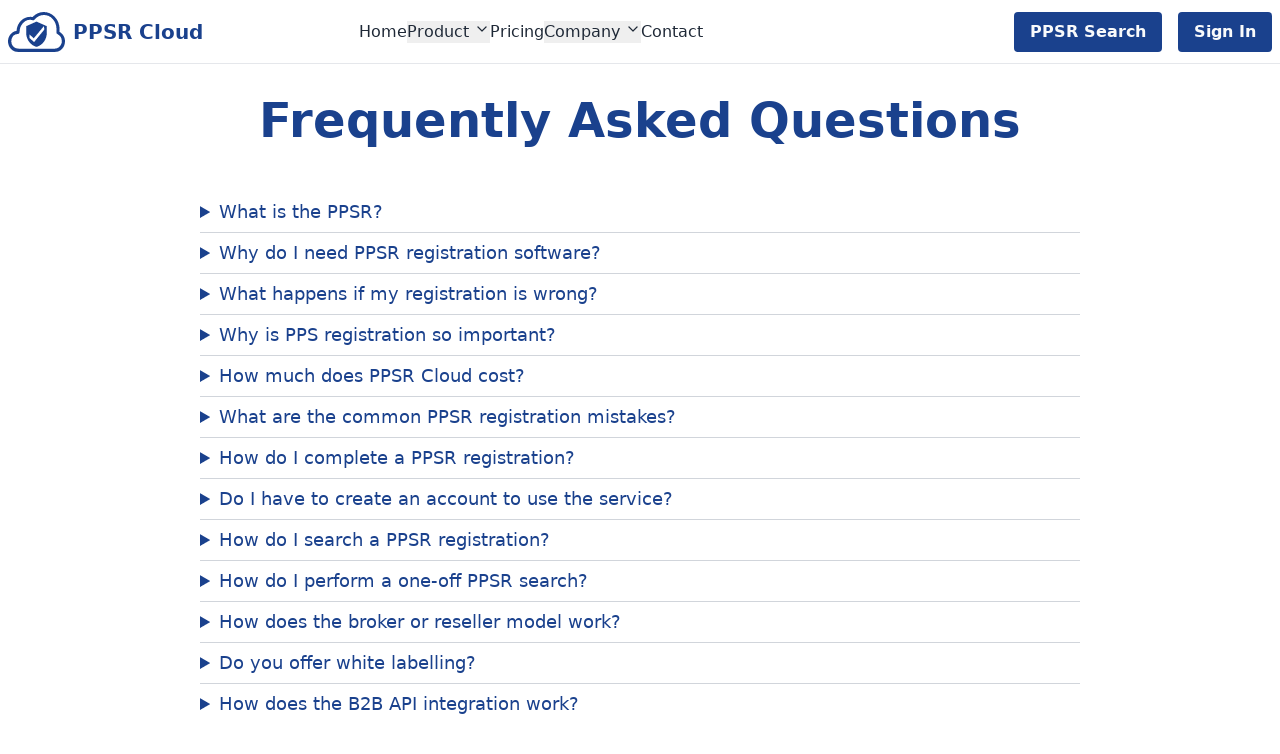

--- FILE ---
content_type: text/html; charset=utf-8
request_url: https://ppsrcloud.com/faqs/
body_size: 28723
content:


<!DOCTYPE html>
<html lang="en" data-theme="light">
<head>
   
    <meta charset="utf-8" />
<meta http-equiv="Content-Type" content="text/html; charset=utf-8" />
<meta http-equiv="X-UA-Compatible" content="IE=edge, chrome=1" />
<meta name="viewport" content="width=device-width, initial-scale=1" />


<title>PPSR Cloud - Simple, Safe and Accurate PPSR Data Management Platform</title>
<meta name="title" content="PPSR Cloud - Simple, Safe and Accurate PPSR Data Management Platform" />
<meta name="description" content="PPSR Cloud - Simple, Safe and Accurate PPSR Data Management Platform" />
<meta name="keywords" content="PPSR, AFSA, MBIE, Search, Registration, Renew, Amend, Discharge, Grantor, Debtor, SPG, Secured Party Group" />
<link rel="canonical" href="https://ppsrcloud.com" />

<meta name="twitter:card" content="summary" />
<meta name="twitter:title" content="PPSR Cloud" />
<meta name="twitter:description" content="PPSR Cloud - Simple, Safe and Accurate PPSR Data Management Platform" />

<meta property="og:type" content="website" />
<meta property="og:title" content="PPSR Cloud" />
<meta property="og:description" content="PPSR Cloud - Simple, Safe and Accurate PPSR Data Management Platform" />
<meta property="og:url" content="https://ppsrcloud.com" />
<meta property="og:site_name" content="Simple, Safe and Accurate PPSR Data Management Platform" />
<meta property="og:locale" content="en_AU" />
<meta property="og:see_also" content="https://app.ppsrcloud.com" />
<meta property="og:see_also" content="https://ppsrcloud.com/Search/Wizard" />


    
    <link rel="icon" type="image/png" href="/favicon-96x96.png" sizes="96x96" />
    <link rel="icon" type="image/svg+xml" href="/favicon.svg" />
    <link rel="shortcut icon" href="/favicon.ico" />
    <link rel="apple-touch-icon" sizes="180x180" href="/apple-touch-icon.png" />
    <meta name="apple-mobile-web-app-title" content="PPSR Cloud" />
    <link rel="manifest" href="/site.webmanifest" />


    <title>FAQs - PpsrCloudWebsite</title>
    <link rel="stylesheet" href="/css/styles.css?v=vdoz6_C7jzd1-cZNh5zmUBGSiKbHkBhQ8LbMZe4jolE" />
    

    <!-- Google Analytics -->
    <script async src="https://www.googletagmanager.com/gtag/js?id=AW-16704915958"></script>
    <script>
      window.dataLayer = window.dataLayer || [];
      function gtag(){dataLayer.push(arguments);}
        gtag('js', new Date());
          gtag('config', 'AW-16704915958');
    </script>
    <!-- End Google Analytics -->
</head>
<body>
    <div b-c2q2rlyyyi class="max-w-7xl mx-auto">
        <main b-c2q2rlyyyi role="main">
            

<header class="text-gray-800">

    <!-- start header menu -->
    <div class="border-solid w-full">
        <nav class="flex items-center justify-between border-0 border-b border-gray-200 h-16 pl-2 pr-2">
               
            <!-- Left: Logo -->
            <div class="flex items-center">
                <a href="/" class="flex items-center">
                    <img src="/images/ppsrcloud-logo.svg" alt="PPSR Cloud" class="h-10 w-auto">
                    <span class="hidden md:flex ml-2 text-brandColor text-xl font-bold">PPSR Cloud</span>
                </a>
            </div>

           
            <!-- Center: Desktop Menu (only visible on lg and above) -->
            <div class="hidden lg:flex">
                <ul class="menu menu-horizontal gap-1 p-0 text-base rtl:ml-20">
                            <li><a href="/">Home</a></li>
                            <li class="dropdown relative inline-flex [--auto-close:inside] [--offset:9] [--placement:bottom-end] max-md:[--placement:bottom]">
                                <button id="dropdown-end" type="button" class="dropdown-toggle dropdown-open:bg-base-content/10 dropdown-open:text-base-content max-md:px-2" aria-haspopup="menu" aria-expanded="false" aria-label="Dropdown">
                                    Product
                                    <span class="icon-[tabler--chevron-down] dropdown-open:rotate-180 size-4"></span>
                                </button>
                                <ul class="dropdown-menu dropdown-open:opacity-100 hidden w-48" role="menu" aria-orientation="vertical" aria-labelledby="nested-dropdown">
                                        <li><a class="dropdown-item" href="/Features">Features</a></li>
                                        <li><a class="dropdown-item" href="/CaseStudies">Case Studies</a></li>
                                        <li><a class="dropdown-item" href="/Testimonials">Testimonials</a></li>
                                        <li><a class="dropdown-item" href="/Faqs">FAQ</a></li>
                                        <li><a class="dropdown-item" href="/Api">API</a></li>
                                        <li><a class="dropdown-item" href="/Demo">Request Demo</a></li>
                                        <li><a class="dropdown-item" href="/Offers">Free Offers</a></li>
                                </ul>
                            </li>
                            <li><a href="/Pricing">Pricing</a></li>
                            <li class="dropdown relative inline-flex [--auto-close:inside] [--offset:9] [--placement:bottom-end] max-md:[--placement:bottom]">
                                <button id="dropdown-end" type="button" class="dropdown-toggle dropdown-open:bg-base-content/10 dropdown-open:text-base-content max-md:px-2" aria-haspopup="menu" aria-expanded="false" aria-label="Dropdown">
                                    Company
                                    <span class="icon-[tabler--chevron-down] dropdown-open:rotate-180 size-4"></span>
                                </button>
                                <ul class="dropdown-menu dropdown-open:opacity-100 hidden w-48" role="menu" aria-orientation="vertical" aria-labelledby="nested-dropdown">
                                        <li><a class="dropdown-item" href="/About">About</a></li>
                                        <li><a class="dropdown-item" href="/News">News</a></li>
                                </ul>
                            </li>
                            <li><a href="/Contact">Contact</a></li>
                </ul>
            </div>

            <!-- Right: Buttons & Mobile Menu Toggle -->
            <div class="flex items-center gap-2">
                <div class="dropdown relative inline-flex lg:hidden rtl:[--placement:bottom-end]">
                    <button id="dropdown-default" type="button" class="dropdown-toggle btn btn-text btn-secondary btn-square" aria-haspopup="menu" aria-expanded="false" aria-label="Dropdown">
                        <span class="icon-[tabler--menu-2] dropdown-open:hidden size-8 text-brandColor"></span>
                        <span class="icon-[tabler--x] dropdown-open:block hidden size-8 text-brandColor"></span>
                    </button>
                    <ul class="dropdown-menu dropdown-open:opacity-100 hidden min-w-60" role="menu" aria-orientation="vertical" aria-labelledby="dropdown-default">
                                <li><a class="dropdown-item" href="/">Home</a></li>
                                <li class="dropdown relative [--auto-close:inside] [--offset:9] [--placement:bottom-end] max-md:[--placement:bottom]">
                                    <button id="dropdown-end-2" class="dropdown-toggle dropdown-item dropdown-open:bg-base-content/10 dropdown-open:text-base-content justify-between" aria-haspopup="menu" aria-expanded="false" aria-label="Dropdown">
                                        Product
                                        <span class="icon-[tabler--chevron-right] size-4 rtl:rotate-180"></span>
                                    </button>
                                    <ul class="dropdown-menu dropdown-open:opacity-100 hidden w-48" role="menu" aria-orientation="vertical" aria-labelledby="nested-dropdown">
                                            <li><a class="dropdown-item" href="/Features">Features</a></li>
                                            <li><a class="dropdown-item" href="/CaseStudies">Case Studies</a></li>
                                            <li><a class="dropdown-item" href="/Testimonials">Testimonials</a></li>
                                            <li><a class="dropdown-item" href="/Faqs">FAQ</a></li>
                                            <li><a class="dropdown-item" href="/Api">API</a></li>
                                            <li><a class="dropdown-item" href="/Demo">Request Demo</a></li>
                                            <li><a class="dropdown-item" href="/Offers">Free Offers</a></li>
                                    </ul>
                                </li>
                                <li><a class="dropdown-item" href="/Pricing">Pricing</a></li>
                                <li class="dropdown relative [--auto-close:inside] [--offset:9] [--placement:bottom-end] max-md:[--placement:bottom]">
                                    <button id="dropdown-end-2" class="dropdown-toggle dropdown-item dropdown-open:bg-base-content/10 dropdown-open:text-base-content justify-between" aria-haspopup="menu" aria-expanded="false" aria-label="Dropdown">
                                        Company
                                        <span class="icon-[tabler--chevron-right] size-4 rtl:rotate-180"></span>
                                    </button>
                                    <ul class="dropdown-menu dropdown-open:opacity-100 hidden w-48" role="menu" aria-orientation="vertical" aria-labelledby="nested-dropdown">
                                            <li><a class="dropdown-item" href="/About">About</a></li>
                                            <li><a class="dropdown-item" href="/News">News</a></li>
                                    </ul>
                                </li>
                                <li><a class="dropdown-item" href="/Contact">Contact</a></li>
                    </ul>
                </div>
            </div>
            <div class="items-center flex-shrink-0 lg:flex">
                <button class="self-center px-4 py-2 font-semibold rounded bg-brandColor text-gray-50 mr-4" onclick="location.href='/Search/Wizard'">PPSR Search</button>
                <button class="self-center px-4 py-2 font-semibold rounded bg-brandColor text-gray-50" onclick="window.open('https://app.ppsrcloud.com', '_blank')">Sign In</button>
            </div>
        </nav>
    </div>
    <!-- end header menu -->

</header>


            

<div className="min-h-screen">
    <section class="text-gray-800">
        <div class="container flex flex-col justify-center p-4 mx-auto md:p-8">
            <h2 class="mb-12 text-4xl font-bold leading-none text-center text-brandColor sm:text-5xl">Frequently Asked Questions</h2>
            <div class="flex flex-col divide-y sm:px-8 lg:px-12 xl:px-32 divide-gray-300">
                

<details>
    <summary class="py-2 outline-none cursor-pointer focus:underline font-medium text-lg text-brandColor">What is the PPSR?</summary>
    <div class="px-4 pb-4">
        <p>The Personal Property Securities Register is an online register of securities. By registering your security on the PPSR, you are activating your interest in that security so you can enforce it if your counterparty collapses into insolvency.&#xD;&#xA;&#xD;&#xA;For example, you lend your friend $25k to buy a car. Your friend offers you their car as security for their repayment of the loan. You should register your security in the car otherwise, your friend&#x2019;s bankruptcy would mean you&#x2019;re unable to enforce your security for any outstanding money. Australia and New Zealand maintain separate PPSR registries.</p>
    </div>
</details>

                

<details>
    <summary class="py-2 outline-none cursor-pointer focus:underline font-medium text-lg text-brandColor">Why do I need PPSR registration software?</summary>
    <div class="px-4 pb-4">
        <p>PPSR registrations are performed on the Government&#x2019;s PPSR online portal. Unfortunately, it is not easy to use and has limited functionality, which inevitably leads to registration issues. Australia&#x2019;s former Small Business Ombudsman Kate Carnell commented that &#x201C;at the moment PPSR is hard to get right and easy to get wrong&#x201D;.&#xD;&#xA;&#xD;&#xA;To improve the user experience, PPSR Cloud was developed as an interface to the PPS Register, ensuring users can perform registrations in a safe, simple and accurate manner.&#xD;&#xA;&#xD;&#xA;PPSR Cloud is not only for new registrations, its software enables the user to manage all aspects of their PPS registrations, including renewals, amendments and discharges, as well as fantastic search capabilities and plain language reporting.</p>
    </div>
</details>

                

<details>
    <summary class="py-2 outline-none cursor-pointer focus:underline font-medium text-lg text-brandColor">What happens if my registration is wrong?</summary>
    <div class="px-4 pb-4">
        <p>Incorrectly registering your security can result in an invalid registration; in which case you lose your security on your counterparties insolvency. The severity of the outcome depends on the nature of your registration error, and there are many ways in which registration errors can occur.&#xD;&#xA;&#xD;&#xA;Unfortunately, there is a very high rate of registration errors and the PPSR has been openly criticised for the ease in which errors can occur and the lack of internal checks.&#xD;&#xA;&#xD;&#xA;Australia&#x2019;s former Small Business Ombudsman commented on this very issue:&#xD;&#xA;&#xD;&#xA;&#x201C;Put simply &#x2013; systems and regulations imposed on small businesses by the government need to be easy to get right and hard to get wrong. At the moment, PPSR is hard to get right and easy to get wrong.&#x201D;</p>
    </div>
</details>

                

<details>
    <summary class="py-2 outline-none cursor-pointer focus:underline font-medium text-lg text-brandColor">Why is PPS registration so important?</summary>
    <div class="px-4 pb-4">
        <p>Registering your security on the PPSR is the only way to ensure your assets and securities are protected should your customer become insolvent. You will be able to enforce your claim at the very point in time you really need your security.&#xD;&#xA;&#xD;&#xA;Registration &#x2018;activates&#x2019; your security. Unregistered security is lost on the insolvency of your customer. Register your security or lose it.</p>
    </div>
</details>
                
                

<details>
    <summary class="py-2 outline-none cursor-pointer focus:underline font-medium text-lg text-brandColor">How much does PPSR Cloud cost?</summary>
    <div class="px-4 pb-4">
        <p>The cost of registering your security is not expensive, especially when compared to the loss you could suffer from not registering your security.&#xD;&#xA;&#xD;&#xA;Registration fees are $10/PPS registration, and this includes the Government charge of $6. Usually, only one registration is required per customer, covering all future transactions with the customer for 7 years. That&#x2019;s $1.43/customer /year.&#xD;&#xA;&#xD;&#xA;PPSR Cloud has several plans to suit all users of the PPS Register.&#xD;&#xA;&#xD;&#xA;For businesses with irregular registration requirements, there is the Standard Plan with a monthly charge of $25.00.&#xD;&#xA;&#xD;&#xA;For businesses that require regular registrations, there is the Professional Plan with a monthly charge of $75.00.&#xD;&#xA;&#xD;&#xA;And for businesses with multiple Secured Party Groups and more sophisticated registration management needs, there is the Enterprise Plan.</p>
    </div>
</details>
                
                

<details>
    <summary class="py-2 outline-none cursor-pointer focus:underline font-medium text-lg text-brandColor">What are the common PPSR registration mistakes?</summary>
    <div class="px-4 pb-4">
        <p>There are several points in the registration process where mistakes can be made. From failure to make the correct elections, such as Collateral Type and Class to failures in describing whether your Collateral is a PMSI, is Transitional, Controlled or Subordinated, to issues with your Grantor identification, the list goes on and on.&#xD;&#xA;&#xD;&#xA;PPSR Cloud reduces the risk of failure by using templated registrations. This ensures all your PPS registrations are performed in accordance with your PPS Policy.</p>
    </div>
</details>
                
                

<details>
    <summary class="py-2 outline-none cursor-pointer focus:underline font-medium text-lg text-brandColor">How do I complete a PPSR registration?</summary>
    <div class="px-4 pb-4">
        <p>Most businesses use the Government registration portal to complete PPS registrations. While it is a functional platform, it is also highly complicated with little to no checking of registration data.&#xD;&#xA;&#xD;&#xA;PPSR Cloud provides a user interface to the Government PPSR, giving users a very different experience. PPSR Cloud utilises registration templates, &#x2018;locking in&#x2019; your registration details and substantially reducing the risk of errors with your registrations. PPSR Cloud ensures simple, safe and accurate PPSR registrations each and every time.</p>
    </div>
</details>

                

<details>
    <summary class="py-2 outline-none cursor-pointer focus:underline font-medium text-lg text-brandColor">Do I have to create an account to use the service?</summary>
    <div class="px-4 pb-4">
        <p>If you only need to perform an occasional PPSR search, there&#x2019;s no need to create an account&#x2014;simply use our one-off pay-as-you-go search feature via the PPSR Search link on the home page (motor vehicle searches include a NEVDIS or NZTA report). However, if you plan to create PPSR registrations or conduct multiple transactions per month, you&#x2019;ll need to sign up for an account by choosing one of our plans.</p>
    </div>
</details>

                

<details>
    <summary class="py-2 outline-none cursor-pointer focus:underline font-medium text-lg text-brandColor">How do I search a PPSR registration?</summary>
    <div class="px-4 pb-4">
        <p>PPSR Cloud has very advanced search features and plain language search results. PPSR Cloud allows searches across all Collateral Classes. Whether you need to perform just one search, a small number or a very large number of searches, PPSR Cloud&#x2019;s bulk search capabilities makes life simple, safe and accurate</p>
    </div>
</details>

                

<details>
    <summary class="py-2 outline-none cursor-pointer focus:underline font-medium text-lg text-brandColor">How do I perform a one-off PPSR search?</summary>
    <div class="px-4 pb-4">
        <p>PPSR Cloud offers a one-off, pay-as-you-go PPSR Search that lets you search without needing to create an account. If you perform a motor vehicle search using the VIN identifier, a comprehensive motor vehicle report is included. To get started, click the **PPSR Search** button at the top of our website. For regular or bulk searches, we recommend signing up for an account, which makes it easy to manage multiple searches.</p>
    </div>
</details>

                

<details>
    <summary class="py-2 outline-none cursor-pointer focus:underline font-medium text-lg text-brandColor">How does the broker or reseller model work?</summary>
    <div class="px-4 pb-4">
        <p>Consultants&#x2014;including business advisors, accountants, lawyers, and insolvency practitioners&#x2014;can use PPSR Cloud to provide PPSR registration and search services for their clients. Once you&#x2019;re set up as a reseller or broker, you can create sub-accounts for each client under your primary account. You can then either perform transactions on their behalf (managed clients) or allow them to log in and manage their own transactions (unmanaged clients). We also offer wholesale discounts based on transaction volumes.</p>
    </div>
</details>

                

<details>
    <summary class="py-2 outline-none cursor-pointer focus:underline font-medium text-lg text-brandColor">Do you offer white labelling?</summary>
    <div class="px-4 pb-4">
        <p>Yes, we do. We already have resellers who offer PPSR Cloud as a single-sign-on, custom-branded solution that seamlessly integrates with their own platforms.</p>
    </div>
</details>

                

<details>
    <summary class="py-2 outline-none cursor-pointer focus:underline font-medium text-lg text-brandColor">How does the B2B API integration work?</summary>
    <div class="px-4 pb-4">
        <p>PPSR Cloud offers a streamlined, business-to-business JSON API for seamless integration with your own systems. Our API encompasses everything from account and user management to PPSR registrations and searches across both the Australian (AFSA) and New Zealand (MBIE) registries&#x2014;and more. Any transactions performed via the API appear in the PPSR Cloud web application just like manually created transactions, ensuring a consistent experience. Our API is also highly flexible; we can quickly implement additional functionality to accommodate special use cases as needed. Please contact us to discuss your integration requirements.</p>
    </div>
</details>

                

<details>
    <summary class="py-2 outline-none cursor-pointer focus:underline font-medium text-lg text-brandColor">Does PPSR Cloud support Single Sign-On (SSO) integration?</summary>
    <div class="px-4 pb-4">
        <p>Yes, PPSR Cloud supports Single Sign-On (SSO) integration with your existing systems. Please contact us to discuss your specific requirements.</p>
    </div>
</details>

                

<details>
    <summary class="py-2 outline-none cursor-pointer focus:underline font-medium text-lg text-brandColor">How does PPSR Cloud work?</summary>
    <div class="px-4 pb-4">
        <p>PPSR Cloud streamlines how you manage PPSR transactions across both the Australian (AFSA) and New Zealand (MBIE) registries. By providing a unified web interface and robust API, it consolidates the complexity of two separate registry systems into a single, user-friendly platform. Our value-added features include advanced validation, automated monitoring, and proactive alerts&#x2014;so if a registration or debtor issue arises, you&#x2019;ll be notified right away and can take timely action. This simplified yet powerful approach not only saves you time and effort but also helps reduce risk and ensures your PPSR processes run smoothly. Additionally, PPSR Cloud automatically maintains a list of your customers, assigning a PPSR Risk profile to each one so you can easily identify which customers need closer monitoring.</p>
    </div>
</details>

                

<details>
    <summary class="py-2 outline-none cursor-pointer focus:underline font-medium text-lg text-brandColor">How secure is PPSR Cloud?</summary>
    <div class="px-4 pb-4">
        <p>PPSR Cloud is hosted on Microsoft Azure, a platform with extensive industry-recognized certifications. Our service is built on the latest Microsoft technologies, follows enterprise architecture best practices and OWASP guidelines, and undergoes regular penetration testing to proactively protect against potential threats. All data is also encrypted at rest, ensuring a high level of security.</p>
    </div>
</details>

                

<details>
    <summary class="py-2 outline-none cursor-pointer focus:underline font-medium text-lg text-brandColor">What tools do you provide to help mitigate credit risk?</summary>
    <div class="px-4 pb-4">
        <p>PPSR Cloud continuously monitors your registrations and grantor statuses, issuing timely alerts when potential issues arise. It also generates a unique list of customers based on your grantor data and calculates a PPSR risk profile for each. This consolidated customer view ranks clients by risk, making it easy to identify and manage at-risk customers.</p>
    </div>
</details>

            </div>
        </div>
    </section>
</div>



            

<footer class="px-4 divide-y text-gray-800">
	<div class="container flex flex-col justify-between py-10 mx-auto space-y-8 lg:flex-row lg:space-y-0">
		<div class="lg:w-1/3">
            <a rel="noopener noreferrer" 
               target="_blank"
               href="https://www.ppsr.gov.au/searching/do-used-car-or-vehicle-search/understand-your-car-search-result/poweredbyPPSR" class="flex justify-center space-x-3 lg:justify-start">
                <div class="flex items-center justify-center w-32 h-32">
                    <img src="/images/powered-by-ppsr.png" alt="Powered by PPSR" title="Powered by PPSR" class="flex-shrink-0 h-32" />
                </div>
            </a>
            <a rel="noopener noreferrer" 
               target="_blank"
			   href="https://ppsr.companiesoffice.govt.nz/" class="flex justify-center space-x-3 lg:justify-start">
                <div class="flex items-center justify-center">
                    <img src="/images/mbie-ppsr.png" alt="Powered by PPSR" title="Powered by PPSR" class="flex-shrink-0 mt-4 h-12 w-auto" />
                </div>
            </a>
        </div>
		<div class="grid grid-cols-2 text-sm gap-x-3 gap-y-8 lg:w-2/3 sm:grid-cols-4">
			<div class="space-y-3">
				<h3 class="tracking-wide uppercase text-gray-900">Product</h3>
				<ul class="space-y-1">
					<li>
						<a rel="noopener noreferrer" href="/Features">Features</a>
					</li>
                    <li>
						<a rel="noopener noreferrer" href="/CaseStudies">Case Studies</a>
                    </li>
                    <li>
                        <a rel="noopener noreferrer" href="/Testimonials">Testimonials</a>
                    </li>
					<li>
						<a rel="noopener noreferrer" href="/Pricing">Pricing</a>
					</li>
					<li>
						<a rel="noopener noreferrer" href="/Faqs">FAQ</a>
					</li>
                    <li>
                        <a rel="noopener noreferrer" href="/Faqs">API</a>
                    </li>
                    <li>
                        <a rel="noopener noreferrer" href="/Demo">Request Demo</a>
                    </li>
                    <li>
                        <a rel="noopener noreferrer" href="/Offers">Free Offers</a>
                    </li>				</ul>
			</div>
			<div class="space-y-3">
				<h3 class="tracking-wide uppercase text-gray-900">Company</h3>
				<ul class="space-y-1">
					<li>
						<a rel="noopener noreferrer" href="/About">About</a>
					</li>
					<li>
						<a rel="noopener noreferrer" href="/News">News</a>
					</li>
                    <li>
						<a rel="noopener noreferrer" href="/Contact">Contact Us</a>
                    </li>
				</ul>
			</div>
			<div class="space-y-3">
				<h3 class="uppercase text-gray-900">Legal</h3>
				<ul class="space-y-1">
					<li>
						<a rel="noopener noreferrer" href="https://files.ppsrcloud.com/public/PPSR-Cloud-Privacy-Policy.pdf" target="_new">Privacy Policy</a>
					</li>
					<li>
						<a rel="noopener noreferrer" href="https://files.ppsrcloud.com/public/PPSR-Cloud-Terms-And-Conditions.pdf" target="_new">Terms of Service</a>
					</li>
				</ul>
			</div>
			<div class="space-y-3">
				<div class="uppercase text-gray-900">Social media</div>
                <div class="flex justify-start space-x-3">
                    <a rel="noopener noreferrer" href="https://www.linkedin.com/company/ppsr-cloud/" target="_blank" title="LinkedIn" class="flex items-center p-1">
                        <svg xmlns="http://www.w3.org/2000/svg" viewBox="0 0 32 32" fill="currentColor" class="w-5 h-5 fill-current">
                            <path d="M29 0h-26c-1.657 0-3 1.343-3 3v26c0 1.657 1.343 3 3 3h26c1.657 0 3-1.343 3-3v-26c0-1.657-1.343-3-3-3zM9.5 27h-5v-14h5v14zM7 10.5c-1.657 0-3-1.343-3-3s1.343-3 3-3 3 1.343 3 3-1.343 3-3 3zM27 27h-5v-7c0-1.657-1.343-3-3-3s-3 1.343-3 3v7h-5v-14h5v2.5c1.104-1.657 3.104-2.5 5-2.5 3.313 0 6 2.687 6 6v8z"></path>
                        </svg>
                    </a>
                </div>
			</div>
		</div>
	</div>
    <div class="py-6 text-sm text-center text-gray-600">© 2025 PPSR Cloud. All rights reserved.</div>
</footer>
        </main>
    </div>

<!-- Javascript -->
<script src="/js/site.js?v=y_Ngd8W21UpuCUhEqGbUKDEqFnNfTjAfb24GhJJGUyM"></script>
<script src="/lib/flyon/dropdown.js"></script>

<!-- End Javascript -->

</body>
</html>



--- FILE ---
content_type: text/css
request_url: https://ppsrcloud.com/css/styles.css?v=vdoz6_C7jzd1-cZNh5zmUBGSiKbHkBhQ8LbMZe4jolE
body_size: 186879
content:
*,:after,:before{--tw-border-spacing-x:0;--tw-border-spacing-y:0;--tw-translate-x:0;--tw-translate-y:0;--tw-rotate:0;--tw-skew-x:0;--tw-skew-y:0;--tw-scale-x:1;--tw-scale-y:1;--tw-pan-x: ;--tw-pan-y: ;--tw-pinch-zoom: ;--tw-scroll-snap-strictness:proximity;--tw-gradient-from-position: ;--tw-gradient-via-position: ;--tw-gradient-to-position: ;--tw-ordinal: ;--tw-slashed-zero: ;--tw-numeric-figure: ;--tw-numeric-spacing: ;--tw-numeric-fraction: ;--tw-ring-inset: ;--tw-ring-offset-width:0px;--tw-ring-offset-color:#fff;--tw-ring-color:rgba(59,130,246,.5);--tw-ring-offset-shadow:0 0 #0000;--tw-ring-shadow:0 0 #0000;--tw-shadow:0 0 #0000;--tw-shadow-colored:0 0 #0000;--tw-blur: ;--tw-brightness: ;--tw-contrast: ;--tw-grayscale: ;--tw-hue-rotate: ;--tw-invert: ;--tw-saturate: ;--tw-sepia: ;--tw-drop-shadow: ;--tw-backdrop-blur: ;--tw-backdrop-brightness: ;--tw-backdrop-contrast: ;--tw-backdrop-grayscale: ;--tw-backdrop-hue-rotate: ;--tw-backdrop-invert: ;--tw-backdrop-opacity: ;--tw-backdrop-saturate: ;--tw-backdrop-sepia: ;--tw-contain-size: ;--tw-contain-layout: ;--tw-contain-paint: ;--tw-contain-style: }::backdrop{--tw-border-spacing-x:0;--tw-border-spacing-y:0;--tw-translate-x:0;--tw-translate-y:0;--tw-rotate:0;--tw-skew-x:0;--tw-skew-y:0;--tw-scale-x:1;--tw-scale-y:1;--tw-pan-x: ;--tw-pan-y: ;--tw-pinch-zoom: ;--tw-scroll-snap-strictness:proximity;--tw-gradient-from-position: ;--tw-gradient-via-position: ;--tw-gradient-to-position: ;--tw-ordinal: ;--tw-slashed-zero: ;--tw-numeric-figure: ;--tw-numeric-spacing: ;--tw-numeric-fraction: ;--tw-ring-inset: ;--tw-ring-offset-width:0px;--tw-ring-offset-color:#fff;--tw-ring-color:rgba(59,130,246,.5);--tw-ring-offset-shadow:0 0 #0000;--tw-ring-shadow:0 0 #0000;--tw-shadow:0 0 #0000;--tw-shadow-colored:0 0 #0000;--tw-blur: ;--tw-brightness: ;--tw-contrast: ;--tw-grayscale: ;--tw-hue-rotate: ;--tw-invert: ;--tw-saturate: ;--tw-sepia: ;--tw-drop-shadow: ;--tw-backdrop-blur: ;--tw-backdrop-brightness: ;--tw-backdrop-contrast: ;--tw-backdrop-grayscale: ;--tw-backdrop-hue-rotate: ;--tw-backdrop-invert: ;--tw-backdrop-opacity: ;--tw-backdrop-saturate: ;--tw-backdrop-sepia: ;--tw-contain-size: ;--tw-contain-layout: ;--tw-contain-paint: ;--tw-contain-style: }/*! tailwindcss v3.4.17 | MIT License | https://tailwindcss.com*/*,:after,:before{box-sizing:border-box;border:0 solid #e5e7eb}:after,:before{--tw-content:""}:host,html{line-height:1.5;-webkit-text-size-adjust:100%;-moz-tab-size:4;-o-tab-size:4;tab-size:4;font-family:ui-sans-serif,system-ui,sans-serif,Apple Color Emoji,Segoe UI Emoji,Segoe UI Symbol,Noto Color Emoji;font-feature-settings:normal;font-variation-settings:normal;-webkit-tap-highlight-color:transparent}body{margin:0;line-height:inherit}hr{height:0;color:inherit;border-top-width:1px}abbr:where([title]){-webkit-text-decoration:underline dotted;text-decoration:underline dotted}h1,h2,h3,h4,h5,h6{font-size:inherit;font-weight:inherit}a{color:inherit;text-decoration:inherit}b,strong{font-weight:bolder}code,kbd,pre,samp{font-family:ui-monospace,SFMono-Regular,Menlo,Monaco,Consolas,Liberation Mono,Courier New,monospace;font-feature-settings:normal;font-variation-settings:normal;font-size:1em}small{font-size:80%}sub,sup{font-size:75%;line-height:0;position:relative;vertical-align:baseline}sub{bottom:-.25em}sup{top:-.5em}table{text-indent:0;border-color:inherit;border-collapse:collapse}button,input,optgroup,select,textarea{font-family:inherit;font-feature-settings:inherit;font-variation-settings:inherit;font-size:100%;font-weight:inherit;line-height:inherit;letter-spacing:inherit;color:inherit;margin:0;padding:0}button,select{text-transform:none}button,input:where([type=button]),input:where([type=reset]),input:where([type=submit]){-webkit-appearance:button;background-color:transparent;background-image:none}:-moz-focusring{outline:auto}:-moz-ui-invalid{box-shadow:none}progress{vertical-align:baseline}::-webkit-inner-spin-button,::-webkit-outer-spin-button{height:auto}[type=search]{-webkit-appearance:textfield;outline-offset:-2px}::-webkit-search-decoration{-webkit-appearance:none}::-webkit-file-upload-button{-webkit-appearance:button;font:inherit}summary{display:list-item}blockquote,dd,dl,figure,h1,h2,h3,h4,h5,h6,hr,p,pre{margin:0}fieldset{margin:0}fieldset,legend{padding:0}menu,ol,ul{list-style:none;margin:0;padding:0}dialog{padding:0}textarea{resize:vertical}input::-moz-placeholder,textarea::-moz-placeholder{opacity:1;color:#9ca3af}input::placeholder,textarea::placeholder{opacity:1;color:#9ca3af}[role=button],button{cursor:pointer}:disabled{cursor:default}audio,canvas,embed,iframe,img,object,svg,video{display:block;vertical-align:middle}img,video{max-width:100%;height:auto}[hidden]:where(:not([hidden=until-found])){display:none}[multiple],[type=date],[type=datetime-local],[type=email],[type=month],[type=number],[type=password],[type=search],[type=tel],[type=text],[type=time],[type=url],[type=week],input:where(:not([type])),select,textarea{-webkit-appearance:none;-moz-appearance:none;appearance:none;background-color:#fff;border-color:#6b7280;border-width:1px;border-radius:0;padding:.5rem .75rem;font-size:1rem;line-height:1.5rem;--tw-shadow:0 0 #0000}[multiple]:focus,[type=date]:focus,[type=datetime-local]:focus,[type=email]:focus,[type=month]:focus,[type=number]:focus,[type=password]:focus,[type=search]:focus,[type=tel]:focus,[type=text]:focus,[type=time]:focus,[type=url]:focus,[type=week]:focus,input:where(:not([type])):focus,select:focus,textarea:focus{outline:2px solid transparent;outline-offset:2px;--tw-ring-inset:var(--tw-empty,/*!*/ /*!*/);--tw-ring-offset-width:0px;--tw-ring-offset-color:#fff;--tw-ring-color:#2563eb;--tw-ring-offset-shadow:var(--tw-ring-inset) 0 0 0 var(--tw-ring-offset-width) var(--tw-ring-offset-color);--tw-ring-shadow:var(--tw-ring-inset) 0 0 0 calc(1px + var(--tw-ring-offset-width)) var(--tw-ring-color);box-shadow:var(--tw-ring-offset-shadow),var(--tw-ring-shadow),var(--tw-shadow);border-color:#2563eb}input::-moz-placeholder,textarea::-moz-placeholder{color:#6b7280;opacity:1}input::placeholder,textarea::placeholder{color:#6b7280;opacity:1}::-webkit-datetime-edit-fields-wrapper{padding:0}::-webkit-date-and-time-value{min-height:1.5em;text-align:inherit}::-webkit-datetime-edit{display:inline-flex}::-webkit-datetime-edit,::-webkit-datetime-edit-day-field,::-webkit-datetime-edit-hour-field,::-webkit-datetime-edit-meridiem-field,::-webkit-datetime-edit-millisecond-field,::-webkit-datetime-edit-minute-field,::-webkit-datetime-edit-month-field,::-webkit-datetime-edit-second-field,::-webkit-datetime-edit-year-field{padding-top:0;padding-bottom:0}select{background-image:url("data:image/svg+xml;charset=utf-8,%3Csvg xmlns='http://www.w3.org/2000/svg' fill='none' viewBox='0 0 20 20'%3E%3Cpath stroke='%236b7280' stroke-linecap='round' stroke-linejoin='round' stroke-width='1.5' d='m6 8 4 4 4-4'/%3E%3C/svg%3E");background-position:right .5rem center;background-repeat:no-repeat;background-size:1.5em 1.5em;padding-right:2.5rem;-webkit-print-color-adjust:exact;print-color-adjust:exact}[multiple],[size]:where(select:not([size="1"])){background-image:none;background-position:0 0;background-repeat:unset;background-size:initial;padding-right:.75rem;-webkit-print-color-adjust:unset;print-color-adjust:unset}[type=checkbox],[type=radio]{-webkit-appearance:none;-moz-appearance:none;appearance:none;padding:0;-webkit-print-color-adjust:exact;print-color-adjust:exact;display:inline-block;vertical-align:middle;background-origin:border-box;-webkit-user-select:none;-moz-user-select:none;user-select:none;flex-shrink:0;height:1rem;width:1rem;color:#2563eb;background-color:#fff;border-color:#6b7280;border-width:1px;--tw-shadow:0 0 #0000}[type=checkbox]{border-radius:0}[type=radio]{border-radius:100%}[type=checkbox]:focus,[type=radio]:focus{outline:2px solid transparent;outline-offset:2px;--tw-ring-inset:var(--tw-empty,/*!*/ /*!*/);--tw-ring-offset-width:2px;--tw-ring-offset-color:#fff;--tw-ring-color:#2563eb;--tw-ring-offset-shadow:var(--tw-ring-inset) 0 0 0 var(--tw-ring-offset-width) var(--tw-ring-offset-color);--tw-ring-shadow:var(--tw-ring-inset) 0 0 0 calc(2px + var(--tw-ring-offset-width)) var(--tw-ring-color);box-shadow:var(--tw-ring-offset-shadow),var(--tw-ring-shadow),var(--tw-shadow)}[type=checkbox]:checked,[type=radio]:checked{border-color:transparent;background-color:currentColor;background-size:100% 100%;background-position:50%;background-repeat:no-repeat}[type=checkbox]:checked{background-image:url("data:image/svg+xml;charset=utf-8,%3Csvg xmlns='http://www.w3.org/2000/svg' fill='%23fff' viewBox='0 0 16 16'%3E%3Cpath d='M12.207 4.793a1 1 0 0 1 0 1.414l-5 5a1 1 0 0 1-1.414 0l-2-2a1 1 0 0 1 1.414-1.414L6.5 9.086l4.293-4.293a1 1 0 0 1 1.414 0'/%3E%3C/svg%3E")}@media (forced-colors:active) {[type=checkbox]:checked{-webkit-appearance:auto;-moz-appearance:auto;appearance:auto}}[type=radio]:checked{background-image:url("data:image/svg+xml;charset=utf-8,%3Csvg xmlns='http://www.w3.org/2000/svg' fill='%23fff' viewBox='0 0 16 16'%3E%3Ccircle cx='8' cy='8' r='3'/%3E%3C/svg%3E")}@media (forced-colors:active) {[type=radio]:checked{-webkit-appearance:auto;-moz-appearance:auto;appearance:auto}}[type=checkbox]:checked:focus,[type=checkbox]:checked:hover,[type=radio]:checked:focus,[type=radio]:checked:hover{border-color:transparent;background-color:currentColor}[type=checkbox]:indeterminate{background-image:url("data:image/svg+xml;charset=utf-8,%3Csvg xmlns='http://www.w3.org/2000/svg' fill='none' viewBox='0 0 16 16'%3E%3Cpath stroke='%23fff' stroke-linecap='round' stroke-linejoin='round' stroke-width='2' d='M4 8h8'/%3E%3C/svg%3E");border-color:transparent;background-color:currentColor;background-size:100% 100%;background-position:50%;background-repeat:no-repeat}@media (forced-colors:active) {[type=checkbox]:indeterminate{-webkit-appearance:auto;-moz-appearance:auto;appearance:auto}}[type=checkbox]:indeterminate:focus,[type=checkbox]:indeterminate:hover{border-color:transparent;background-color:currentColor}[type=file]{background:unset;border-color:inherit;border-width:0;border-radius:0;padding:0;font-size:unset;line-height:inherit}[type=file]:focus{outline:1px solid ButtonText;outline:1px auto -webkit-focus-ring-color}:root,[data-theme]{background-color:var(--fallback-b1,oklch(var(--b1)/1));color:var(--fallback-bc,oklch(var(--bc)/1))}@supports not (color:oklch(0 0 0)){:root{color-scheme:light;--fallback-p:#491eff;--fallback-pc:#d4dbff;--fallback-s:#ff41c7;--fallback-sc:#fff9fc;--fallback-a:#00cfbd;--fallback-ac:#00100d;--fallback-n:#2b3440;--fallback-nc:#d7dde4;--fallback-b1:#fff;--fallback-b2:#e5e6e6;--fallback-b3:#e5e6e6;--fallback-bc:#1f2937;--fallback-bs:#1f2937;--fallback-in:#00b3f0;--fallback-inc:#000;--fallback-su:#00ca92;--fallback-suc:#000;--fallback-wa:#ffc22d;--fallback-wac:#000;--fallback-er:#ff6f70;--fallback-erc:#000}@media (prefers-color-scheme:dark){:root{color-scheme:dark;--fallback-p:#7582ff;--fallback-pc:#050617;--fallback-s:#ff71cf;--fallback-sc:#190211;--fallback-a:#00c7b5;--fallback-ac:#000e0c;--fallback-n:#2a323c;--fallback-nc:#a6adbb;--fallback-b1:#1d232a;--fallback-b2:#191e24;--fallback-b3:#15191e;--fallback-bc:#a6adbb;--fallback-bs:#989eab;--fallback-in:#00b3f0;--fallback-inc:#000;--fallback-su:#00ca92;--fallback-suc:#000;--fallback-wa:#ffc22d;--fallback-wac:#000;--fallback-er:#ff6f70;--fallback-erc:#000}}}html{-webkit-tap-highlight-color:transparent}[class*="icon-[tabler--"]{display:inline-block;width:1rem;height:1rem;background-color:currentColor;-webkit-mask-image:var(--svg);mask-image:var(--svg);-webkit-mask-repeat:no-repeat;mask-repeat:no-repeat;-webkit-mask-size:100% 100%;mask-size:100% 100%}.icon-\[tabler--check\]{--svg:url("data:image/svg+xml;charset=utf-8,%3Csvg xmlns='http://www.w3.org/2000/svg' width='24' height='24'%3E%3Cpath fill='none' stroke='%23000' stroke-linecap='round' stroke-linejoin='round' stroke-width='2' d='m5 12 5 5L20 7'/%3E%3C/svg%3E")}.icon-\[tabler--chevron-down\]{--svg:url("data:image/svg+xml;charset=utf-8,%3Csvg xmlns='http://www.w3.org/2000/svg' width='24' height='24'%3E%3Cpath fill='none' stroke='%23000' stroke-linecap='round' stroke-linejoin='round' stroke-width='2' d='m6 9 6 6 6-6'/%3E%3C/svg%3E")}.icon-\[tabler--chevron-right\]{--svg:url("data:image/svg+xml;charset=utf-8,%3Csvg xmlns='http://www.w3.org/2000/svg' width='24' height='24'%3E%3Cpath fill='none' stroke='%23000' stroke-linecap='round' stroke-linejoin='round' stroke-width='2' d='m9 6 6 6-6 6'/%3E%3C/svg%3E")}.icon-\[tabler--menu-2\]{--svg:url("data:image/svg+xml;charset=utf-8,%3Csvg xmlns='http://www.w3.org/2000/svg' width='24' height='24'%3E%3Cpath fill='none' stroke='%23000' stroke-linecap='round' stroke-linejoin='round' stroke-width='2' d='M4 6h16M4 12h16M4 18h16'/%3E%3C/svg%3E")}.icon-\[tabler--trash\]{--svg:url("data:image/svg+xml;charset=utf-8,%3Csvg xmlns='http://www.w3.org/2000/svg' width='24' height='24'%3E%3Cpath fill='none' stroke='%23000' stroke-linecap='round' stroke-linejoin='round' stroke-width='2' d='M4 7h16m-10 4v6m4-6v6M5 7l1 12a2 2 0 0 0 2 2h8a2 2 0 0 0 2-2l1-12M9 7V4a1 1 0 0 1 1-1h4a1 1 0 0 1 1 1v3'/%3E%3C/svg%3E")}.icon-\[tabler--trending-down\]{--svg:url("data:image/svg+xml;charset=utf-8,%3Csvg xmlns='http://www.w3.org/2000/svg' width='24' height='24'%3E%3Cg fill='none' stroke='%23000' stroke-linecap='round' stroke-linejoin='round' stroke-width='2'%3E%3Cpath d='m3 7 6 6 4-4 8 8'/%3E%3Cpath d='M21 10v7h-7'/%3E%3C/g%3E%3C/svg%3E")}.icon-\[tabler--trending-up\]{--svg:url("data:image/svg+xml;charset=utf-8,%3Csvg xmlns='http://www.w3.org/2000/svg' width='24' height='24'%3E%3Cg fill='none' stroke='%23000' stroke-linecap='round' stroke-linejoin='round' stroke-width='2'%3E%3Cpath d='m3 17 6-6 4 4 8-8'/%3E%3Cpath d='M14 7h7v7'/%3E%3C/g%3E%3C/svg%3E")}.icon-\[tabler--x\]{--svg:url("data:image/svg+xml;charset=utf-8,%3Csvg xmlns='http://www.w3.org/2000/svg' width='24' height='24'%3E%3Cpath fill='none' stroke='%23000' stroke-linecap='round' stroke-linejoin='round' stroke-width='2' d='M18 6 6 18M6 6l12 12'/%3E%3C/svg%3E")}:root{color-scheme:light;--rounded-box:0.5rem;--rounded-btn:0.375rem;--rounded-tooltip:0.25rem;--animation-btn:0.25s;--animation-input:.2s;--btn-focus-scale:0.95;--border-btn:1px;--tab-border:1px;--tab-radius:0.5rem;--p:57.5934% 0.247012 287.240256;--pc:93.7482% 0.032368 291.504163;--s:55.7871% 0.022138 301.905408;--sc:95.0453% 0.002858 308.427423;--a:62.3083% 0.188015 259.814527;--ac:93.1918% 0.031591 255.585479;--n:40.6559% 0.025056 282.210785;--nc:97.6419% 0.001323 286.375536;--b1:100% 0 0;--b2:94.7244% 0.005338 286.297402;--b3:88.6277% 0.008239 278.622785;--bc:37.567% 0.022158 281.800147;--bs:37.567% 0.022158 281.800147;--in:71.4837% 0.125737 215.220903;--inc:95.6262% 0.044329 203.387778;--su:73.1062% 0.216656 147.043973;--suc:96.444% 0.02867 172.082912;--wa:79.8713% 0.164239 73.09399;--wac:98.4165% 0.02418 94.061776;--er:65.3932% 0.222085 25.863858;--erc:97.5752% 0.015143 61.349242}@media (prefers-color-scheme:dark){:root{color-scheme:dark;--rounded-box:0.5rem;--rounded-btn:0.375rem;--rounded-tooltip:0.25rem;--animation-btn:0.25s;--animation-input:.2s;--btn-focus-scale:0.95;--border-btn:1px;--tab-border:1px;--tab-radius:0.5rem;--p:57.5934% 0.247012 287.240256;--pc:93.7482% 0.032368 291.504163;--s:55.7871% 0.022138 301.905408;--sc:100% 0 0;--a:62.3083% 0.188015 259.814527;--ac:93.1918% 0.031591 255.585479;--n:65.7482% 0.022235 294.952787;--nc:18.5128% 0.016696 301.919165;--b1:26.8442% 0.028285 299.769973;--b2:22.6865% 0.023344 295.952775;--b3:39.9632% 0.030791 300.243852;--bc:78.094% 0.014175 295.24394;--bs:18.5128% 0.016696 301.919165;--in:71.4837% 0.125737 215.220903;--inc:95.6262% 0.044329 203.387778;--su:73.1062% 0.216656 147.043973;--suc:96.444% 0.02867 172.082912;--wa:79.8713% 0.164239 73.09399;--wac:98.4165% 0.02418 94.061776;--er:65.3932% 0.222085 25.863858;--erc:97.5752% 0.015143 61.349242}}[data-theme=light]{color-scheme:light;--rounded-box:0.5rem;--rounded-btn:0.375rem;--rounded-tooltip:0.25rem;--animation-btn:0.25s;--animation-input:.2s;--btn-focus-scale:0.95;--border-btn:1px;--tab-border:1px;--tab-radius:0.5rem;--p:57.5934% 0.247012 287.240256;--pc:93.7482% 0.032368 291.504163;--s:55.7871% 0.022138 301.905408;--sc:95.0453% 0.002858 308.427423;--a:62.3083% 0.188015 259.814527;--ac:93.1918% 0.031591 255.585479;--n:40.6559% 0.025056 282.210785;--nc:97.6419% 0.001323 286.375536;--b1:100% 0 0;--b2:94.7244% 0.005338 286.297402;--b3:88.6277% 0.008239 278.622785;--bc:37.567% 0.022158 281.800147;--bs:37.567% 0.022158 281.800147;--in:71.4837% 0.125737 215.220903;--inc:95.6262% 0.044329 203.387778;--su:73.1062% 0.216656 147.043973;--suc:96.444% 0.02867 172.082912;--wa:79.8713% 0.164239 73.09399;--wac:98.4165% 0.02418 94.061776;--er:65.3932% 0.222085 25.863858;--erc:97.5752% 0.015143 61.349242}[data-theme=dark]{color-scheme:dark;--rounded-box:0.5rem;--rounded-btn:0.375rem;--rounded-tooltip:0.25rem;--animation-btn:0.25s;--animation-input:.2s;--btn-focus-scale:0.95;--border-btn:1px;--tab-border:1px;--tab-radius:0.5rem;--p:57.5934% 0.247012 287.240256;--pc:93.7482% 0.032368 291.504163;--s:55.7871% 0.022138 301.905408;--sc:100% 0 0;--a:62.3083% 0.188015 259.814527;--ac:93.1918% 0.031591 255.585479;--n:65.7482% 0.022235 294.952787;--nc:18.5128% 0.016696 301.919165;--b1:26.8442% 0.028285 299.769973;--b2:22.6865% 0.023344 295.952775;--b3:39.9632% 0.030791 300.243852;--bc:78.094% 0.014175 295.24394;--bs:18.5128% 0.016696 301.919165;--in:71.4837% 0.125737 215.220903;--inc:95.6262% 0.044329 203.387778;--su:73.1062% 0.216656 147.043973;--suc:96.444% 0.02867 172.082912;--wa:79.8713% 0.164239 73.09399;--wac:98.4165% 0.02418 94.061776;--er:65.3932% 0.222085 25.863858;--erc:97.5752% 0.015143 61.349242}.container{width:100%;margin-right:auto;margin-left:auto;padding-right:2rem;padding-left:2rem}@media (min-width:1200px){.container{max-width:1200px}}.prose{color:var(--tw-prose-body);max-width:65ch}.prose :where(p):not(:where([class~=not-prose],[class~=not-prose] *)){margin-top:1.25em;margin-bottom:1.25em}.prose :where([class~=lead]):not(:where([class~=not-prose],[class~=not-prose] *)){color:var(--tw-prose-lead);font-size:1.25em;line-height:1.6;margin-top:1.2em;margin-bottom:1.2em}.prose :where(a):not(:where([class~=not-prose],[class~=not-prose] *)){color:var(--tw-prose-links);text-decoration:underline;font-weight:500}.prose :where(strong):not(:where([class~=not-prose],[class~=not-prose] *)){color:var(--tw-prose-bold);font-weight:600}.prose :where(a strong):not(:where([class~=not-prose],[class~=not-prose] *)){color:inherit}.prose :where(blockquote strong):not(:where([class~=not-prose],[class~=not-prose] *)){color:inherit}.prose :where(thead th strong):not(:where([class~=not-prose],[class~=not-prose] *)){color:inherit}.prose :where(ol):not(:where([class~=not-prose],[class~=not-prose] *)){list-style-type:decimal;margin-top:1.25em;margin-bottom:1.25em;padding-inline-start:1.625em}.prose :where(ol[type=A]):not(:where([class~=not-prose],[class~=not-prose] *)){list-style-type:upper-alpha}.prose :where(ol[type=a]):not(:where([class~=not-prose],[class~=not-prose] *)){list-style-type:lower-alpha}.prose :where(ol[type=A s]):not(:where([class~=not-prose],[class~=not-prose] *)){list-style-type:upper-alpha}.prose :where(ol[type=a s]):not(:where([class~=not-prose],[class~=not-prose] *)){list-style-type:lower-alpha}.prose :where(ol[type=I]):not(:where([class~=not-prose],[class~=not-prose] *)){list-style-type:upper-roman}.prose :where(ol[type=i]):not(:where([class~=not-prose],[class~=not-prose] *)){list-style-type:lower-roman}.prose :where(ol[type=I s]):not(:where([class~=not-prose],[class~=not-prose] *)){list-style-type:upper-roman}.prose :where(ol[type=i s]):not(:where([class~=not-prose],[class~=not-prose] *)){list-style-type:lower-roman}.prose :where(ol[type="1"]):not(:where([class~=not-prose],[class~=not-prose] *)){list-style-type:decimal}.prose :where(ul):not(:where([class~=not-prose],[class~=not-prose] *)){list-style-type:disc;margin-top:1.25em;margin-bottom:1.25em;padding-inline-start:1.625em}.prose :where(ol>li):not(:where([class~=not-prose],[class~=not-prose] *))::marker{font-weight:400;color:var(--tw-prose-counters)}.prose :where(ul>li):not(:where([class~=not-prose],[class~=not-prose] *))::marker{color:var(--tw-prose-bullets)}.prose :where(dt):not(:where([class~=not-prose],[class~=not-prose] *)){color:var(--tw-prose-headings);font-weight:600;margin-top:1.25em}.prose :where(hr):not(:where([class~=not-prose],[class~=not-prose] *)){border-color:var(--tw-prose-hr);border-top-width:1px;margin-top:3em;margin-bottom:3em}.prose :where(blockquote):not(:where([class~=not-prose],[class~=not-prose] *)){font-weight:500;font-style:italic;color:var(--tw-prose-quotes);border-inline-start-width:.25rem;border-inline-start-color:var(--tw-prose-quote-borders);quotes:"\201C""\201D""\2018""\2019";margin-top:1.6em;margin-bottom:1.6em;padding-inline-start:1em}.prose :where(blockquote p:first-of-type):not(:where([class~=not-prose],[class~=not-prose] *)):before{content:open-quote}.prose :where(blockquote p:last-of-type):not(:where([class~=not-prose],[class~=not-prose] *)):after{content:close-quote}.prose :where(h1):not(:where([class~=not-prose],[class~=not-prose] *)){color:var(--tw-prose-headings);font-weight:800;font-size:2.25em;margin-top:0;margin-bottom:.8888889em;line-height:1.1111111}.prose :where(h1 strong):not(:where([class~=not-prose],[class~=not-prose] *)){font-weight:900;color:inherit}.prose :where(h2):not(:where([class~=not-prose],[class~=not-prose] *)){color:var(--tw-prose-headings);font-weight:700;font-size:1.5em;margin-top:2em;margin-bottom:1em;line-height:1.3333333}.prose :where(h2 strong):not(:where([class~=not-prose],[class~=not-prose] *)){font-weight:800;color:inherit}.prose :where(h3):not(:where([class~=not-prose],[class~=not-prose] *)){color:var(--tw-prose-headings);font-weight:600;font-size:1.25em;margin-top:1.6em;margin-bottom:.6em;line-height:1.6}.prose :where(h3 strong):not(:where([class~=not-prose],[class~=not-prose] *)){font-weight:700;color:inherit}.prose :where(h4):not(:where([class~=not-prose],[class~=not-prose] *)){color:var(--tw-prose-headings);font-weight:600;margin-top:1.5em;margin-bottom:.5em;line-height:1.5}.prose :where(h4 strong):not(:where([class~=not-prose],[class~=not-prose] *)){font-weight:700;color:inherit}.prose :where(img):not(:where([class~=not-prose],[class~=not-prose] *)){margin-top:2em;margin-bottom:2em}.prose :where(picture):not(:where([class~=not-prose],[class~=not-prose] *)){display:block;margin-top:2em;margin-bottom:2em}.prose :where(video):not(:where([class~=not-prose],[class~=not-prose] *)){margin-top:2em;margin-bottom:2em}.prose :where(kbd):not(:where([class~=not-prose],[class~=not-prose] *)){font-weight:500;font-family:inherit;color:var(--tw-prose-kbd);box-shadow:0 0 0 1px rgb(var(--tw-prose-kbd-shadows)/10%),0 3px 0 rgb(var(--tw-prose-kbd-shadows)/10%);font-size:.875em;border-radius:.3125rem;padding-top:.1875em;padding-inline-end:.375em;padding-bottom:.1875em;padding-inline-start:.375em}.prose :where(code):not(:where([class~=not-prose],[class~=not-prose] *)){color:var(--tw-prose-code);font-weight:600;font-size:.875em}.prose :where(code):not(:where([class~=not-prose],[class~=not-prose] *)):before{content:"`"}.prose :where(code):not(:where([class~=not-prose],[class~=not-prose] *)):after{content:"`"}.prose :where(a code):not(:where([class~=not-prose],[class~=not-prose] *)){color:inherit}.prose :where(h1 code):not(:where([class~=not-prose],[class~=not-prose] *)){color:inherit}.prose :where(h2 code):not(:where([class~=not-prose],[class~=not-prose] *)){color:inherit;font-size:.875em}.prose :where(h3 code):not(:where([class~=not-prose],[class~=not-prose] *)){color:inherit;font-size:.9em}.prose :where(h4 code):not(:where([class~=not-prose],[class~=not-prose] *)){color:inherit}.prose :where(blockquote code):not(:where([class~=not-prose],[class~=not-prose] *)){color:inherit}.prose :where(thead th code):not(:where([class~=not-prose],[class~=not-prose] *)){color:inherit}.prose :where(pre):not(:where([class~=not-prose],[class~=not-prose] *)){color:var(--tw-prose-pre-code);background-color:var(--tw-prose-pre-bg);overflow-x:auto;font-weight:400;font-size:.875em;line-height:1.7142857;margin-top:1.7142857em;margin-bottom:1.7142857em;border-radius:.375rem;padding-top:.8571429em;padding-inline-end:1.1428571em;padding-bottom:.8571429em;padding-inline-start:1.1428571em}.prose :where(pre code):not(:where([class~=not-prose],[class~=not-prose] *)){background-color:transparent;border-width:0;border-radius:0;padding:0;font-weight:inherit;color:inherit;font-size:inherit;font-family:inherit;line-height:inherit}.prose :where(pre code):not(:where([class~=not-prose],[class~=not-prose] *)):before{content:none}.prose :where(pre code):not(:where([class~=not-prose],[class~=not-prose] *)):after{content:none}.prose :where(table):not(:where([class~=not-prose],[class~=not-prose] *)){width:100%;table-layout:auto;margin-top:2em;margin-bottom:2em;font-size:.875em;line-height:1.7142857}.prose :where(thead):not(:where([class~=not-prose],[class~=not-prose] *)){border-bottom-width:1px;border-bottom-color:var(--tw-prose-th-borders)}.prose :where(thead th):not(:where([class~=not-prose],[class~=not-prose] *)){color:var(--tw-prose-headings);font-weight:600;vertical-align:bottom;padding-inline-end:.5714286em;padding-bottom:.5714286em;padding-inline-start:.5714286em}.prose :where(tbody tr):not(:where([class~=not-prose],[class~=not-prose] *)){border-bottom-width:1px;border-bottom-color:var(--tw-prose-td-borders)}.prose :where(tbody tr:last-child):not(:where([class~=not-prose],[class~=not-prose] *)){border-bottom-width:0}.prose :where(tbody td):not(:where([class~=not-prose],[class~=not-prose] *)){vertical-align:baseline}.prose :where(tfoot):not(:where([class~=not-prose],[class~=not-prose] *)){border-top-width:1px;border-top-color:var(--tw-prose-th-borders)}.prose :where(tfoot td):not(:where([class~=not-prose],[class~=not-prose] *)){vertical-align:top}.prose :where(th,td):not(:where([class~=not-prose],[class~=not-prose] *)){text-align:start}.prose :where(figure>*):not(:where([class~=not-prose],[class~=not-prose] *)){margin-top:0;margin-bottom:0}.prose :where(figcaption):not(:where([class~=not-prose],[class~=not-prose] *)){color:var(--tw-prose-captions);font-size:.875em;line-height:1.4285714;margin-top:.8571429em}.prose{--tw-prose-body:#374151;--tw-prose-headings:#111827;--tw-prose-lead:#4b5563;--tw-prose-links:#111827;--tw-prose-bold:#111827;--tw-prose-counters:#6b7280;--tw-prose-bullets:#d1d5db;--tw-prose-hr:#e5e7eb;--tw-prose-quotes:#111827;--tw-prose-quote-borders:#e5e7eb;--tw-prose-captions:#6b7280;--tw-prose-kbd:#111827;--tw-prose-kbd-shadows:17 24 39;--tw-prose-code:#111827;--tw-prose-pre-code:#e5e7eb;--tw-prose-pre-bg:#1f2937;--tw-prose-th-borders:#d1d5db;--tw-prose-td-borders:#e5e7eb;--tw-prose-invert-body:#d1d5db;--tw-prose-invert-headings:#fff;--tw-prose-invert-lead:#9ca3af;--tw-prose-invert-links:#fff;--tw-prose-invert-bold:#fff;--tw-prose-invert-counters:#9ca3af;--tw-prose-invert-bullets:#4b5563;--tw-prose-invert-hr:#374151;--tw-prose-invert-quotes:#f3f4f6;--tw-prose-invert-quote-borders:#374151;--tw-prose-invert-captions:#9ca3af;--tw-prose-invert-kbd:#fff;--tw-prose-invert-kbd-shadows:255 255 255;--tw-prose-invert-code:#fff;--tw-prose-invert-pre-code:#d1d5db;--tw-prose-invert-pre-bg:rgba(0,0,0,.5);--tw-prose-invert-th-borders:#4b5563;--tw-prose-invert-td-borders:#374151;font-size:1rem;line-height:1.75}.prose :where(picture>img):not(:where([class~=not-prose],[class~=not-prose] *)){margin-top:0;margin-bottom:0}.prose :where(li):not(:where([class~=not-prose],[class~=not-prose] *)){margin-top:.5em;margin-bottom:.5em}.prose :where(ol>li):not(:where([class~=not-prose],[class~=not-prose] *)){padding-inline-start:.375em}.prose :where(ul>li):not(:where([class~=not-prose],[class~=not-prose] *)){padding-inline-start:.375em}.prose :where(.prose>ul>li p):not(:where([class~=not-prose],[class~=not-prose] *)){margin-top:.75em;margin-bottom:.75em}.prose :where(.prose>ul>li>p:first-child):not(:where([class~=not-prose],[class~=not-prose] *)){margin-top:1.25em}.prose :where(.prose>ul>li>p:last-child):not(:where([class~=not-prose],[class~=not-prose] *)){margin-bottom:1.25em}.prose :where(.prose>ol>li>p:first-child):not(:where([class~=not-prose],[class~=not-prose] *)){margin-top:1.25em}.prose :where(.prose>ol>li>p:last-child):not(:where([class~=not-prose],[class~=not-prose] *)){margin-bottom:1.25em}.prose :where(ul ul,ul ol,ol ul,ol ol):not(:where([class~=not-prose],[class~=not-prose] *)){margin-top:.75em;margin-bottom:.75em}.prose :where(dl):not(:where([class~=not-prose],[class~=not-prose] *)){margin-top:1.25em;margin-bottom:1.25em}.prose :where(dd):not(:where([class~=not-prose],[class~=not-prose] *)){margin-top:.5em;padding-inline-start:1.625em}.prose :where(hr+*):not(:where([class~=not-prose],[class~=not-prose] *)){margin-top:0}.prose :where(h2+*):not(:where([class~=not-prose],[class~=not-prose] *)){margin-top:0}.prose :where(h3+*):not(:where([class~=not-prose],[class~=not-prose] *)){margin-top:0}.prose :where(h4+*):not(:where([class~=not-prose],[class~=not-prose] *)){margin-top:0}.prose :where(thead th:first-child):not(:where([class~=not-prose],[class~=not-prose] *)){padding-inline-start:0}.prose :where(thead th:last-child):not(:where([class~=not-prose],[class~=not-prose] *)){padding-inline-end:0}.prose :where(tbody td,tfoot td):not(:where([class~=not-prose],[class~=not-prose] *)){padding-top:.5714286em;padding-inline-end:.5714286em;padding-bottom:.5714286em;padding-inline-start:.5714286em}.prose :where(tbody td:first-child,tfoot td:first-child):not(:where([class~=not-prose],[class~=not-prose] *)){padding-inline-start:0}.prose :where(tbody td:last-child,tfoot td:last-child):not(:where([class~=not-prose],[class~=not-prose] *)){padding-inline-end:0}.prose :where(figure):not(:where([class~=not-prose],[class~=not-prose] *)){margin-top:2em;margin-bottom:2em}.prose :where(.prose>:first-child):not(:where([class~=not-prose],[class~=not-prose] *)){margin-top:0}.prose :where(.prose>:last-child):not(:where([class~=not-prose],[class~=not-prose] *)){margin-bottom:0}.form-checkbox,.form-radio{-webkit-appearance:none;-moz-appearance:none;appearance:none;padding:0;-webkit-print-color-adjust:exact;print-color-adjust:exact;display:inline-block;vertical-align:middle;background-origin:border-box;-webkit-user-select:none;-moz-user-select:none;user-select:none;flex-shrink:0;height:1rem;width:1rem;color:#2563eb;background-color:#fff;border-color:#6b7280;border-width:1px;--tw-shadow:0 0 #0000}.form-radio{border-radius:100%}.form-checkbox:focus,.form-radio:focus{outline:2px solid transparent;outline-offset:2px;--tw-ring-inset:var(--tw-empty,/*!*/ /*!*/);--tw-ring-offset-width:2px;--tw-ring-offset-color:#fff;--tw-ring-color:#2563eb;--tw-ring-offset-shadow:var(--tw-ring-inset) 0 0 0 var(--tw-ring-offset-width) var(--tw-ring-offset-color);--tw-ring-shadow:var(--tw-ring-inset) 0 0 0 calc(2px + var(--tw-ring-offset-width)) var(--tw-ring-color);box-shadow:var(--tw-ring-offset-shadow),var(--tw-ring-shadow),var(--tw-shadow)}.form-checkbox:checked,.form-radio:checked{border-color:transparent;background-color:currentColor;background-size:100% 100%;background-position:50%;background-repeat:no-repeat}.form-radio:checked{background-image:url("data:image/svg+xml;charset=utf-8,%3Csvg xmlns='http://www.w3.org/2000/svg' fill='%23fff' viewBox='0 0 16 16'%3E%3Ccircle cx='8' cy='8' r='3'/%3E%3C/svg%3E")}@media (forced-colors:active) {.form-radio:checked{-webkit-appearance:auto;-moz-appearance:auto;appearance:auto}}.form-checkbox:checked:focus,.form-checkbox:checked:hover,.form-radio:checked:focus,.form-radio:checked:hover{border-color:transparent;background-color:currentColor}.advance-select-option{cursor:pointer;padding:.625rem 1rem;border-radius:var(--rounded-btn,.375rem);font-weight:400;--tw-text-opacity:1;color:var(--fallback-bc,oklch(var(--bc)/var(--tw-text-opacity,1)))}.advance-select-option,.alert{width:100%;font-size:1rem;line-height:1.375rem}.alert{position:relative;padding:1rem;border-radius:var(--rounded-box,.5rem);--tw-bg-opacity:1;background-color:var(--fallback-b2,oklch(var(--b2)/var(--tw-bg-opacity,1)));color:var(--fallback-bc,oklch(var(--bc)/.8))}.avatar.placeholder>div{display:flex;align-items:center;justify-content:center}.badge{height:1.5rem;gap:.375rem;padding-left:.75rem;padding-right:.75rem;text-align:center;font-size:.875rem;line-height:1.25rem;font-weight:400;width:-moz-fit-content;width:fit-content;--tw-bg-opacity:1;background-color:var(--fallback-b2,oklch(var(--b2)/var(--tw-bg-opacity,1)))}.badge,.btn{display:inline-flex;align-items:center;justify-content:center;border-radius:var(--rounded-btn,.375rem);--tw-text-opacity:1;color:var(--fallback-bc,oklch(var(--bc)/var(--tw-text-opacity,1)))}.btn{height:2.375rem;min-height:2.375rem;flex-shrink:0;cursor:pointer;-webkit-user-select:none;-moz-user-select:none;user-select:none;flex-wrap:wrap;padding-left:1rem;padding-right:1rem;font-size:1rem;line-height:1.375rem;font-weight:500;gap:.5rem;border-color:currentColor;border-color:oklch(var(--btn-color,var(--b2))/var(--tw-border-opacity));text-decoration-line:none;transition-duration:.2s;transition-timing-function:cubic-bezier(0,0,.2,1);border-width:var(--border-btn,1px);transition-property:color,background-color,border-color,opacity,box-shadow,transform;--tw-shadow:0 2px 4px 0 var(--fallback-bs,oklch(var(--bs)/0.26));--tw-shadow-colored:0 2px 4px 0 var(--tw-shadow-color);box-shadow:var(--tw-ring-offset-shadow,0 0 #0000),var(--tw-ring-shadow,0 0 #0000),var(--tw-shadow);outline-color:var(--fallback-bc,oklch(var(--bc)/1));background-color:oklch(var(--btn-color,var(--b2))/var(--tw-bg-opacity));--tw-bg-opacity:1;--tw-border-opacity:1}.btn-disabled,.btn:disabled,.btn[disabled]{pointer-events:none}.btn-circle,.btn-square{height:2.375rem;width:2.375rem;padding:0}.btn-circle{border-radius:9999px}:where(.btn:is(input[type=checkbox])),:where(.btn:is(input[type=radio])){width:auto;-webkit-appearance:none;-moz-appearance:none;appearance:none}.btn:is(input[type=checkbox]):after,.btn:is(input[type=radio]):after{--tw-content:attr(aria-label);content:var(--tw-content)}.card{position:relative;display:flex;flex-direction:column;border-radius:var(--rounded-box,.5rem);border-color:var(--fallback-bc,oklch(var(--bc)/.4));--tw-bg-opacity:1;background-color:var(--fallback-b1,oklch(var(--b1)/var(--tw-bg-opacity,1)));color:var(--fallback-bc,oklch(var(--bc)/.8));box-shadow:var(--card-shadow,0 2px 4px 0 oklch(var(--bs)/.26));border-width:var(--card-border,0)}.card:focus{outline:2px solid transparent;outline-offset:2px}.card figure{display:flex;align-items:center;justify-content:center}.card.image-full{display:grid}.card.image-full:before{position:relative;content:"";z-index:10;border-radius:var(--rounded-box,.5rem);background-image:linear-gradient(0deg,rgba(0,0,0,.58),rgba(0,0,0,.58))}.card.image-full:before,.card.image-full>*{grid-column-start:1;grid-row-start:1}.card.image-full>figure img{height:100%;-o-object-fit:cover;object-fit:cover}.card.image-full>.card-body{position:relative;z-index:20;--tw-text-opacity:1;color:var(--fallback-nc,oklch(var(--nc)/var(--tw-text-opacity,1)))}:where(.card figure>*){width:100%}.card-group>.card{flex:1 0 0%;border-radius:0;--card-shadow:none;--card-border:0}.carousel{position:relative;width:100%;overflow:hidden;border-radius:1rem}.carousel-body{display:flex;flex-wrap:nowrap}.carousel-next,.carousel-prev{position:absolute;top:0;bottom:0;display:inline-flex;height:100%;width:10%;align-items:center;justify-content:center;color:var(--fallback-bc,oklch(var(--bc)/.8))}@media not all and (min-width:640px){.carousel-next,.carousel-prev{width:18%}}.carousel-prev{inset-inline-start:0;border-start-start-radius:1rem;border-end-start-radius:1rem}.carousel-next{inset-inline-end:0;border-start-end-radius:1rem;border-end-end-radius:1rem}.active .carousel-box,.active .carousel-dot,.active.carousel-box,.active.carousel-dot{--tw-bg-opacity:1;background-color:var(--fallback-p,oklch(var(--p)/var(--tw-bg-opacity,1)))}.checkbox{flex-shrink:0;--chkbg:var(--fallback-n,oklch(var(--n)/1));--chkfg:var(--fallback-nc,oklch(var(--nc)/1));position:relative;width:1.5rem;height:1.5rem;cursor:pointer;-webkit-appearance:none;-moz-appearance:none;appearance:none;border-radius:var(--rounded-btn,.375rem);border-width:1.5px;border-color:var(--fallback-bc,oklch(var(--bc)/.4));--tw-bg-opacity:1;background-color:var(--fallback-b1,oklch(var(--b1)/var(--tw-bg-opacity,1)))}.collapse:not(td):not(tr):not(colgroup){visibility:visible}.dropdown-menu{z-index:10;margin-top:.5rem;text-wrap:nowrap;padding:.5rem;font-size:1rem;line-height:1.375rem;opacity:0;transition-property:opacity,margin;transition-timing-function:cubic-bezier(.4,0,.2,1);transition-duration:.3s;border-radius:var(--rounded-box,.5rem);--tw-bg-opacity:1;background-color:var(--fallback-b1,oklch(var(--b1)/var(--tw-bg-opacity,1)));--tw-shadow:0 10px 15px -2px var(--fallback-bs,oklch(var(--bs)/0.34));--tw-shadow-colored:0 10px 15px -2px var(--tw-shadow-color);box-shadow:var(--tw-ring-offset-shadow,0 0 #0000),var(--tw-ring-shadow,0 0 #0000),var(--tw-shadow)}.dropdown-item{clear:both;display:flex;width:100%;align-items:center;-moz-column-gap:.5rem;column-gap:.5rem;padding:.625rem 1rem;text-align:inherit;border-radius:var(--rounded-btn,.375rem);background-color:transparent;--tw-text-opacity:1;color:var(--fallback-bc,oklch(var(--bc)/var(--tw-text-opacity,1)));text-decoration-line:none;text-decoration-thickness:0}.footer{width:100%;grid-auto-flow:row;place-items:start;-moz-column-gap:1rem;column-gap:1rem;row-gap:2.5rem;color:var(--fallback-bc,oklch(var(--bc)/.8))}.footer,.footer>*{display:grid}.footer>*{place-items:start;gap:.75rem}@media (min-width:48rem){.footer{grid-auto-flow:column}.footer-center{grid-auto-flow:row dense}}.label:where(:not(.label-text)){display:flex;align-items:center;justify-content:space-between}.indicator{position:relative;display:inline-flex;width:-moz-max-content;width:max-content}.indicator :where(.indicator-item){z-index:1;position:absolute;white-space:nowrap}.input{height:2.375rem;width:100%;flex-shrink:1;-webkit-appearance:none;-moz-appearance:none;appearance:none;padding-left:.75rem;padding-right:.75rem;font-size:1rem;line-height:1.375rem;font-weight:400;border-radius:var(--rounded-btn,.375rem);border-width:1px;border-color:var(--fallback-bc,oklch(var(--bc)/.4));--tw-bg-opacity:1;background-color:var(--fallback-b1,oklch(var(--b1)/var(--tw-bg-opacity,1)));color:var(--fallback-bc,oklch(var(--bc)/.8));transition:border-color .15s ease-in-out,box-shadow .15s ease-in-out}.input::file-selector-button{margin-inline-end:1rem;display:inline-flex;height:100%;flex-shrink:0;cursor:pointer;-webkit-user-select:none;-moz-user-select:none;user-select:none;flex-wrap:wrap;align-items:center;justify-content:center;padding-left:1rem;padding-right:1rem;text-align:center;font-size:.875rem;line-height:1.25rem;line-height:1em;border-start-start-radius:var(--rounded-btn,.375rem);border-end-start-radius:var(--rounded-btn,.375rem);border-width:0;background-color:var(--fallback-bc,oklch(var(--bc)/.2));font-weight:600;text-transform:uppercase;--tw-text-opacity:1;color:var(--fallback-bc,oklch(var(--bc)/var(--tw-text-opacity,1)));text-decoration-line:none}.input[type=number]::-webkit-inner-spin-button{margin-top:-.25rem;margin-bottom:-.25rem;margin-inline-end:-.25rem}.input[type=file]{padding-left:0;padding-right:0}.join{display:inline-flex;align-items:stretch;border-radius:var(--rounded-btn,.375rem)}.join :where(.join-item){border-start-end-radius:0;border-end-end-radius:0;border-end-start-radius:0;border-start-start-radius:0}.join .join-item:not(:first-child):not(:last-child),.join :not(:first-child):not(:last-child) .join-item{border-start-end-radius:0;border-end-end-radius:0;border-end-start-radius:0;border-start-start-radius:0}.join :first-child:not(:last-child) .join-item,.join>.join-item:first-child:not(:last-child){border-start-end-radius:0;border-end-end-radius:0}.join :where(:first-child:not(:last-child) .join-item),.join>:where(.join-item:first-child:not(:last-child)){border-end-start-radius:inherit;border-start-start-radius:inherit}.join :last-child:not(:first-child) .join-item,.join>.join-item:last-child:not(:first-child){border-end-start-radius:0;border-start-start-radius:0}.join :where(:last-child:not(:first-child) .join-item),.join>:where(.join-item:last-child:not(:first-child)){border-start-end-radius:inherit;border-end-end-radius:inherit}@supports not selector(:has(*)){:where(.join *){border-radius:inherit}}@supports selector(:has(*)){:where(.join :has(.join-item)){border-radius:inherit}}.link{display:inline-block;cursor:pointer;text-decoration-line:underline}@media (hover:hover){.label a:hover{--tw-text-opacity:1;color:var(--fallback-bc,oklch(var(--bc)/var(--tw-text-opacity,1)))}.menu li:not(.disabled,:disabled,[disabled])>:not(ul,.menu-title,.collapse,.btn).active,.menu li:not(.disabled,:disabled,[disabled])>:not(ul,.menu-title,.collapse,.btn):active{background-color:var(--fallback-p,oklch(var(--p)/.1));--tw-text-opacity:1;color:var(--fallback-p,oklch(var(--p)/var(--tw-text-opacity,1)))}.\!menu li:not(.disabled,:disabled,[disabled])>:not(ul,.menu-title,.collapse,.btn).active,.\!menu li:not(.disabled,:disabled,[disabled])>:not(ul,.menu-title,.collapse,.btn):active{background-color:var(--fallback-p,oklch(var(--p)/.1))!important;--tw-text-opacity:1!important;color:var(--fallback-p,oklch(var(--p)/var(--tw-text-opacity,1)))!important}.radio.is-valid:hover,.validate .radio:valid:hover{--tw-border-opacity:1!important;border-color:var(--fallback-su,oklch(var(--su)/var(--tw-border-opacity,1)))!important}.radio.is-invalid:hover,.validate .radio:invalid:hover{--tw-border-opacity:1!important;border-color:var(--fallback-er,oklch(var(--er)/var(--tw-border-opacity,1)))!important}.radio-inset.is-valid:hover,.validate .radio-inset:valid:hover{--tw-border-opacity:1!important;border-color:var(--fallback-su,oklch(var(--su)/var(--tw-border-opacity,1)))!important}.radio-inset.is-invalid:hover,.validate .radio-inset:invalid:hover{--tw-border-opacity:1!important;border-color:var(--fallback-er,oklch(var(--er)/var(--tw-border-opacity,1)))!important}.tabs-bordered>.tab:hover,.tabs-lifted>.tab:hover{border-color:var(--fallback-p,oklch(var(--p)/.3));--tw-text-opacity:1;color:var(--fallback-p,oklch(var(--p)/var(--tw-text-opacity,1)))}.table tr.hover:hover,.table tr.hover:nth-child(2n):hover,.table-striped tr.hover,.table-striped tr.hover:nth-child(2n){background-color:var(--fallback-bc,oklch(var(--bc)/.05))}}.\!menu{display:flex!important;flex-direction:column!important;flex-wrap:wrap!important;gap:.125rem!important;border-radius:var(--rounded-box,.5rem)!important;--tw-bg-opacity:1!important;background-color:var(--fallback-b1,oklch(var(--b1)/var(--tw-bg-opacity,1)))!important;padding:.5rem!important}.menu{display:flex;flex-direction:column;flex-wrap:wrap;gap:.125rem;border-radius:var(--rounded-box,.5rem);--tw-bg-opacity:1;background-color:var(--fallback-b1,oklch(var(--b1)/var(--tw-bg-opacity,1)));padding:.5rem}.\!menu :where(li ul){position:relative!important;white-space:nowrap!important}.menu :where(li ul){position:relative;white-space:nowrap}.\!menu :where(li:not(.menu-title)>:not(ul,.collapse,.menu-title,.btn)){display:grid!important;grid-auto-flow:column!important;align-content:flex-start!important;align-items:center!important;gap:.5rem!important;grid-auto-columns:minmax(auto,max-content) auto max-content!important;-webkit-user-select:none!important;-moz-user-select:none!important;user-select:none!important}.menu :where(li:not(.menu-title)>:not(ul,.collapse,.menu-title,.btn)){display:grid;grid-auto-flow:column;align-content:flex-start;align-items:center;gap:.5rem;grid-auto-columns:minmax(auto,max-content) auto max-content;-webkit-user-select:none;-moz-user-select:none;user-select:none}.\!menu :where(li>.menu-dropdown:not(.menu-dropdown-show)){display:none!important}.menu :where(li>.menu-dropdown:not(.menu-dropdown-show)){display:none}:where(.\!menu li){position:relative!important;display:flex!important;flex-shrink:0!important;flex-direction:column!important;flex-wrap:wrap!important;align-items:stretch!important}:where(.menu li){position:relative;display:flex;flex-shrink:0;flex-direction:column;flex-wrap:wrap;align-items:stretch}:where(.\!menu li) .badge{justify-self:end!important}:where(.menu li) .badge{justify-self:end}.pin-input{width:2.375rem;height:2.375rem;text-align:center;font-size:1rem;line-height:1.375rem;border-radius:var(--rounded-btn,.375rem);border-width:1px;border-color:var(--fallback-bc,oklch(var(--bc)/.25));--tw-bg-opacity:1;background-color:var(--fallback-b1,oklch(var(--b1)/var(--tw-bg-opacity,1)));transition:border-color .15s ease-in-out,box-shadow .15s ease-in-out}.progress{height:.375rem;width:100%;--progress-color:var(--fallback-n,oklch(var(--n)/1));background-color:var(--fallback-b2,oklch(var(--b2)/var(--tw-bg-opacity,1)))}.progress,.progress-bar{display:flex;overflow:hidden;border-radius:9999px;--tw-bg-opacity:1}.progress-bar{align-items:center;justify-content:center;white-space:nowrap;font-size:.75rem;line-height:1rem;font-weight:500;transition-property:color,background-color,border-color,text-decoration-color,fill,stroke,opacity,box-shadow,transform,filter,-webkit-backdrop-filter;transition-property:color,background-color,border-color,text-decoration-color,fill,stroke,opacity,box-shadow,transform,filter,backdrop-filter;transition-property:color,background-color,border-color,text-decoration-color,fill,stroke,opacity,box-shadow,transform,filter,backdrop-filter,-webkit-backdrop-filter;transition-duration:.5s;transition-timing-function:cubic-bezier(.4,0,.2,1);background-color:var(--fallback-bc,oklch(var(--bc)/var(--tw-bg-opacity,1)));--tw-text-opacity:1;color:var(--fallback-b1,oklch(var(--b1)/var(--tw-text-opacity,1)))}.radio,.radio-inset{flex-shrink:0}.select{display:inline-flex;cursor:pointer;-webkit-user-select:none;-moz-user-select:none;user-select:none;-webkit-appearance:none;-moz-appearance:none;appearance:none;height:2.375rem;width:100%;padding-left:.75rem;padding-right:.75rem;font-size:1rem;line-height:2;line-height:1.375rem;border-radius:var(--rounded-btn,.375rem);border-width:1px;border-color:var(--fallback-bc,oklch(var(--bc)/.4));--tw-bg-opacity:1;background-color:var(--fallback-b1,oklch(var(--b1)/var(--tw-bg-opacity,1)));color:var(--fallback-bc,oklch(var(--bc)/.8));background-image:url("data:image/svg+xml;utf8,<svg xmlns='http://www.w3.org/2000/svg' width='1em' height='1em' viewBox='0 0 24 24'><path fill='none' stroke='%239293AE' stroke-linecap='round' stroke-linejoin='round' stroke-width='2' d='m6 9l6 6l6-6'/></svg>");background-size:1.3em;background-position:calc(100% - 1rem);background-repeat:no-repeat}.select[multiple]{height:auto}.select.select-floating.select-lg .select-floating-label{margin-inline-start:.75rem}.select.select-floating.select-lg .select-filled-label{margin-inline-start:1rem}.switch{flex-shrink:0;--tglbg:var(--fallback-b3,oklch(var(--b3)/1));--handleoffset:1.35rem;--handleoffsetcalculator:calc(var(--handleoffset)*-1);--switchhandleborder:0 0;height:1.5rem;width:2.875rem;cursor:pointer;-webkit-appearance:none;-moz-appearance:none;appearance:none;overflow:hidden;border-radius:9999px;background-color:var(--fallback-b1,oklch(var(--b1)/1));transition:background,box-shadow var(--animation-input,.2s) ease-out;box-shadow:var(--handleoffsetcalculator) 0 0 4px var(--tglbg) inset,0 0 0 4px var(--tglbg) inset,var(--switchhandleborder)}.tabs{display:flex;align-items:flex-end}.tabs-lifted:has(.tab-content[class*=" rounded-"]) .tab:first-child:not(.tab-active),.tabs-lifted:has(.tab-content[class^=rounded-]) .tab:first-child:not(.tab-active){border-bottom-color:transparent}.tab{display:inline-flex;height:2.375rem;cursor:pointer;-webkit-user-select:none;-moz-user-select:none;user-select:none;-webkit-appearance:none;-moz-appearance:none;appearance:none;align-items:center;justify-content:center;text-align:center;font-size:1rem;line-height:1.375rem;--tab-padding:1rem;--tw-text-opacity:1;color:var(--fallback-bc,oklch(var(--bc)/var(--tw-text-opacity,1)));--tab-bg:var(--fallback-b1,oklch(var(--b1)/1));--tab-border-color:var(--fallback-bc,oklch(var(--bc)/0.1));padding-inline-start:var(--tab-padding,1rem);padding-inline-end:var(--tab-padding,1rem)}.tab,.table{position:relative}.table{width:100%;border-radius:var(--rounded-box,.5rem);text-align:left;font-size:.875rem;line-height:1.25rem;overflow-y:auto;overflow-x:hidden}.table :where(.table-pin-rows thead tr){position:sticky;top:0;z-index:1;--tw-bg-opacity:1;background-color:var(--fallback-b1,oklch(var(--b1)/var(--tw-bg-opacity,1)))}.table :where(.table-pin-rows tfoot tr){position:sticky;bottom:0;z-index:1;--tw-bg-opacity:1;background-color:var(--fallback-b1,oklch(var(--b1)/var(--tw-bg-opacity,1)))}.table :where(.table-pin-cols tr th){position:sticky;inset-inline-end:0;inset-inline-start:0;--tw-bg-opacity:1;background-color:var(--fallback-b1,oklch(var(--b1)/var(--tw-bg-opacity,1)))}.textarea{display:block;min-height:5rem;width:100%;flex-shrink:1;resize:none;padding:.5rem 1rem;font-size:1rem;line-height:1.375rem;border-radius:var(--rounded-box,.5rem);border-width:1px;border-color:var(--fallback-bc,oklch(var(--bc)/.4));color:var(--fallback-bc,oklch(var(--bc)/.8));overflow-y:auto;overflow-x:hidden}.tooltip{display:inline-block;text-align:center}.tooltip-content{visibility:hidden;position:absolute;display:inline-block;padding:.5rem;opacity:0;width:-moz-max-content;width:max-content;z-index:20;transition-property:opacity;transition-timing-function:cubic-bezier(.4,0,.2,1);transition-duration:.15s}.accordion-toggle{width:100%;cursor:pointer;padding:1rem 1.25rem;font-size:1.125rem;line-height:1.5rem;font-weight:500;--tw-text-opacity:1;color:var(--fallback-bc,oklch(var(--bc)/var(--tw-text-opacity,1)))}.accordion-toggle:disabled{pointer-events:none;opacity:.5}.accordion-shadow :where(.accordion-item){margin-top:.5rem;margin-bottom:.5rem;border-radius:var(--rounded-box,.5rem);--tw-bg-opacity:1;background-color:var(--fallback-b1,oklch(var(--b1)/var(--tw-bg-opacity,1)));--tw-shadow:0 4px 6px -1px var(--fallback-bs,oklch(var(--bs)/0.2));--tw-shadow-colored:0 4px 6px -1px var(--tw-shadow-color);box-shadow:var(--tw-ring-offset-shadow,0 0 #0000),var(--tw-ring-shadow,0 0 #0000),var(--tw-shadow)}.accordion-shadow :where(.accordion-item) .accordion-item:first-of-type{margin-top:0}.accordion-shadow :where(.accordion-item) .accordion-item:last-of-type{margin-bottom:0}.accordion-shadow :where(.accordion-item)>:first-child{border-top-left-radius:var(--rounded-box,.5rem);border-top-right-radius:var(--rounded-box,.5rem)}.accordion-shadow :where(.accordion-item)>:last-child{border-bottom-right-radius:var(--rounded-box,.5rem);border-bottom-left-radius:var(--rounded-box,.5rem)}.accordion:where(.accordion-bordered)>:not([hidden])~:not([hidden]){--tw-divide-y-reverse:0;border-top-width:calc(1px*(1 - var(--tw-divide-y-reverse)));border-bottom-width:calc(1px*var(--tw-divide-y-reverse));border-color:var(--fallback-bc,oklch(var(--bc)/.25))}.accordion:where(.accordion-bordered){border-radius:var(--rounded-box,.5rem);border-width:1px;border-color:var(--fallback-bc,oklch(var(--bc)/.25));--tw-bg-opacity:1;background-color:var(--fallback-b1,oklch(var(--b1)/var(--tw-bg-opacity,1)))}.disabled .advance-select-toggle,.disabled.advance-select-toggle{pointer-events:none;border-width:0;background-color:var(--fallback-n,oklch(var(--n)/.1));padding-top:.5rem;padding-bottom:.5rem;color:var(--fallback-n,oklch(var(--n)/.5))}.advance-select-option:focus,.advance-select-option:hover{background-color:var(--fallback-n,oklch(var(--n)/.1))}.advance-select-option:focus{outline:2px solid transparent;outline-offset:2px}.advance-select-option.active,.advance-select-option:active{background-color:var(--fallback-p,oklch(var(--p)/.1));--tw-text-opacity:1;color:var(--fallback-p,oklch(var(--p)/var(--tw-text-opacity,1)))}.advance-select-tag:has(>.is-valid),.validate select:has(~*>.selected)+.advance-select-toggle,select.is-valid+.advance-select-toggle{--tw-border-opacity:1;border-color:var(--fallback-su,oklch(var(--su)/var(--tw-border-opacity,1)))}.advance-select-tag:has(>.is-valid):focus,.advance-select-tag:has(>.is-valid):focus-within,.validate select:has(~*>.selected)+.advance-select-toggle:focus,.validate select:has(~*>.selected)+.advance-select-toggle:focus-within,select.is-valid+.advance-select-toggle:focus,select.is-valid+.advance-select-toggle:focus-within{--tw-border-opacity:1;border-color:var(--fallback-su,oklch(var(--su)/var(--tw-border-opacity,1)));--tw-shadow:0 1px 2px 0 var(--fallback-bs,oklch(var(--bs)/0.22));--tw-shadow:var(--tw-shadow-colored);--tw-shadow-colored:0 1px 2px 0 var(--tw-shadow-color);box-shadow:var(--tw-ring-offset-shadow,0 0 #0000),var(--tw-ring-shadow,0 0 #0000),var(--tw-shadow);box-shadow:var(--tw-ring-offset-shadow),var(--tw-ring-shadow),var(--tw-shadow,0 0 #0000);--tw-shadow-color:var(--fallback-su,oklch(var(--su)/0.22));--tw-ring-offset-shadow:var(--tw-ring-inset) 0 0 0 var(--tw-ring-offset-width) var(--tw-ring-offset-color);--tw-ring-shadow:var(--tw-ring-inset) 0 0 0 calc(1px + var(--tw-ring-offset-width)) var(--tw-ring-color);--tw-ring-opacity:1;--tw-ring-color:var(--fallback-su,oklch(var(--su)/var(--tw-ring-opacity,1)))}.advance-select-tag:has(>.is-invalid),.validate select:not(:has(~*>.selected))+.advance-select-toggle,select.is-invalid+.advance-select-toggle{--tw-border-opacity:1;border-color:var(--fallback-er,oklch(var(--er)/var(--tw-border-opacity,1)))}.advance-select-tag:has(>.is-invalid):focus,.advance-select-tag:has(>.is-invalid):focus-within,.validate select:not(:has(~*>.selected))+.advance-select-toggle:focus,.validate select:not(:has(~*>.selected))+.advance-select-toggle:focus-within,select.is-invalid+.advance-select-toggle:focus,select.is-invalid+.advance-select-toggle:focus-within{--tw-border-opacity:1;border-color:var(--fallback-er,oklch(var(--er)/var(--tw-border-opacity,1)));--tw-shadow:0 1px 2px 0 var(--fallback-bs,oklch(var(--bs)/0.22));--tw-shadow:var(--tw-shadow-colored);--tw-shadow-colored:0 1px 2px 0 var(--tw-shadow-color);box-shadow:var(--tw-ring-offset-shadow,0 0 #0000),var(--tw-ring-shadow,0 0 #0000),var(--tw-shadow);box-shadow:var(--tw-ring-offset-shadow),var(--tw-ring-shadow),var(--tw-shadow,0 0 #0000);--tw-shadow-color:var(--fallback-er,oklch(var(--er)/0.22));--tw-ring-offset-shadow:var(--tw-ring-inset) 0 0 0 var(--tw-ring-offset-width) var(--tw-ring-offset-color);--tw-ring-shadow:var(--tw-ring-inset) 0 0 0 calc(1px + var(--tw-ring-offset-width)) var(--tw-ring-color);--tw-ring-opacity:1;--tw-ring-color:var(--fallback-er,oklch(var(--er)/var(--tw-ring-opacity,1)))}.validate .advance-select:has(>select:valid)~.label,.validate .advance-select:has(>select:valid)~.label .label-text,.validate .advance-select:has(>select:valid)~.label-text,.validate .label-text:has(~.advance-select>select:valid),.validate .label:has(~.advance-select>select:valid)>*{--tw-text-opacity:1;color:var(--fallback-su,oklch(var(--su)/var(--tw-text-opacity,1)))}.validate .advance-select:has(>select:invalid)~.label,.validate .advance-select:has(>select:invalid)~.label .label-text,.validate .advance-select:has(>select:invalid)~.label-text,.validate .label-text:has(~*>select:invalid),.validate .label:has(~*>select:invalid)>*{--tw-text-opacity:1;color:var(--fallback-er,oklch(var(--er)/var(--tw-text-opacity,1)))}.validate .advance-select:has(>select:valid)~*>.success-message,.validate .advance-select:has(>select:valid)~.success-message,.validate .label~:has(>select:valid)~*>.success-message{display:block}.validate .advance-select:has(>select:invalid)~*>.error-message,.validate .advance-select:has(>select:invalid)~.error-message,.validate .label~:has(>select:invalid)~*>.error-message{display:block}.avatar-group :where(.avatar).placeholder>div{border-radius:9999px;border-width:2px;--tw-border-opacity:1;border-color:var(--fallback-b1,oklch(var(--b1)/var(--tw-border-opacity,1)))}.badge-success{--tw-bg-opacity:1;background-color:var(--fallback-su,oklch(var(--su)/var(--tw-bg-opacity,1)));--tw-text-opacity:1;color:var(--fallback-suc,oklch(var(--suc)/var(--tw-text-opacity,1)))}.badge-soft.badge-success{background-color:var(--fallback-su,oklch(var(--su)/.2));--tw-text-opacity:1;color:var(--fallback-su,oklch(var(--su)/var(--tw-text-opacity,1)))}.badge-outline{border-width:1px;border-color:currentColor;background-color:transparent}.badge-outline.badge-neutral{--tw-text-opacity:1;color:var(--fallback-n,oklch(var(--n)/var(--tw-text-opacity,1)))}.badge-outline.badge-primary{--tw-text-opacity:1;color:var(--fallback-p,oklch(var(--p)/var(--tw-text-opacity,1)))}.badge-outline.badge-secondary{--tw-text-opacity:1;color:var(--fallback-s,oklch(var(--s)/var(--tw-text-opacity,1)))}.badge-outline.badge-accent{--tw-text-opacity:1;color:var(--fallback-a,oklch(var(--a)/var(--tw-text-opacity,1)))}.badge-outline.badge-info{--tw-text-opacity:1;color:var(--fallback-in,oklch(var(--in)/var(--tw-text-opacity,1)))}.badge-outline.badge-success{--tw-text-opacity:1;color:var(--fallback-su,oklch(var(--su)/var(--tw-text-opacity,1)))}.badge-outline.badge-warning{--tw-text-opacity:1;color:var(--fallback-wa,oklch(var(--wa)/var(--tw-text-opacity,1)))}.badge-outline.badge-error{--tw-text-opacity:1;color:var(--fallback-er,oklch(var(--er)/var(--tw-text-opacity,1)))}@media (prefers-reduced-motion:no-preference){.btn{animation:button-pop var(--animation-btn,.25s) ease-out}}.btn:active:focus,.btn:active:hover{animation:button-pop 0s ease-out;transform:scale(var(--btn-focus-scale,.97))}@supports not (color:oklch(0% 0 0)){.btn{background-color:var(--btn-color,var(--fallback-b2));border-color:var(--btn-color,var(--fallback-b2))}.btn:focus-visible{background-color:var(--btn-color,var(--fallback-b2));border-color:var(--btn-color,var(--fallback-b2))}.btn-primary{--btn-color:var(--fallback-p)}.btn-secondary{--btn-color:var(--fallback-s)}}@media (hover:hover){.btn:hover{--tw-shadow:0 4px 6px -1px var(--fallback-bs,oklch(var(--bs)/0.2));--tw-shadow-colored:0 4px 6px -1px var(--tw-shadow-color);box-shadow:var(--tw-ring-offset-shadow,0 0 #0000),var(--tw-ring-shadow,0 0 #0000),var(--tw-shadow)}@supports (color:color-mix(in oklab,black,black)){.btn:hover{background-color:color-mix(in oklab,oklch(var(--btn-color,var(--b2))/var(--tw-bg-opacity,1)) 90%,#000);border-color:color-mix(in oklab,oklch(var(--btn-color,var(--b2))/var(--tw-border-opacity,1)) 90%,#000)}}@supports not (color:oklch(0% 0 0)){.btn:hover{background-color:var(--btn-color,var(--fallback-b2));border-color:var(--btn-color,var(--fallback-b2))}}.btn.glass:hover{--glass-opacity:25%;--glass-border-opacity:15%}.btn-soft:hover{background-color:var(--fallback-n,oklch(var(--n)/.3))}.btn-soft.btn-primary:hover{background-color:var(--fallback-p,oklch(var(--p)/.3))}.btn-soft.btn-secondary:hover{background-color:var(--fallback-s,oklch(var(--s)/.3))}.btn-soft.btn-accent:hover{background-color:var(--fallback-a,oklch(var(--a)/.3))}.btn-soft.btn-success:hover{background-color:var(--fallback-su,oklch(var(--su)/.3))}.btn-soft.btn-info:hover{background-color:var(--fallback-in,oklch(var(--in)/.3))}.btn-soft.btn-warning:hover{background-color:var(--fallback-wa,oklch(var(--wa)/.3))}.btn-soft.btn-error:hover{background-color:var(--fallback-er,oklch(var(--er)/.3))}.btn-outline.btn-primary:hover{--tw-border-opacity:1;border-color:var(--fallback-p,oklch(var(--p)/var(--tw-border-opacity,1)));background-color:var(--fallback-p,oklch(var(--p)/.1))}.btn-outline.btn-secondary:hover{--tw-border-opacity:1;border-color:var(--fallback-s,oklch(var(--s)/var(--tw-border-opacity,1)));background-color:var(--fallback-s,oklch(var(--s)/.1))}.btn-text:hover{border-color:transparent;background-color:var(--fallback-bc,oklch(var(--bc)/.1))}.btn-text.btn-primary:hover{background-color:var(--fallback-p,oklch(var(--p)/.1))}.btn-text.btn-secondary:hover{background-color:var(--fallback-s,oklch(var(--s)/.1))}.btn-text.btn-accent:hover{background-color:var(--fallback-a,oklch(var(--a)/.1))}.btn-text.btn-success:hover{background-color:var(--fallback-su,oklch(var(--su)/.1))}.btn-text.btn-info:hover{background-color:var(--fallback-in,oklch(var(--in)/.1))}.btn-text.btn-warning:hover{background-color:var(--fallback-wa,oklch(var(--wa)/.1))}.btn-text.btn-error:hover{background-color:var(--fallback-er,oklch(var(--er)/.1))}.btn-disabled:hover,.btn.disabled:hover,.btn:disabled:hover,.btn[disabled]:hover{opacity:.5;--tw-shadow:0 0 #0000;--tw-shadow-colored:0 0 #0000;box-shadow:var(--tw-ring-offset-shadow,0 0 #0000),var(--tw-ring-shadow,0 0 #0000),var(--tw-shadow)}@supports (color:color-mix(in oklab,black,black)){.btn:is(input[type=checkbox]:checked):hover,.btn:is(input[type=radio]:checked):hover{background-color:color-mix(in oklab,var(--fallback-p,oklch(var(--p)/1)) 90%,#000);border-color:color-mix(in oklab,var(--fallback-p,oklch(var(--p)/1)) 90%,#000)}}:where(.menu li:not(.menu-title,.disabled,[disabled],:disabled)>:not(ul,.collapse,.menu-title)):not(.active,.btn,.disabled,:disabled,[disabled]):hover{cursor:pointer;outline:2px solid transparent;outline-offset:2px}@supports (color:oklch(0 0 0)){:where(.menu li:not(.menu-title,.disabled,[disabled],:disabled)>:not(ul,.collapse,.menu-title)):not(.active,.btn,.disabled,:disabled,[disabled]):hover{background-color:var(--fallback-n,oklch(var(--n)/.1))}}:where(.\!menu li:not(.menu-title,.disabled,[disabled],:disabled)>:not(ul,.collapse,.menu-title)):not(.active,.btn,.disabled,:disabled,[disabled]):hover{cursor:pointer!important;outline:2px solid transparent!important;outline-offset:2px!important}@supports (color:oklch(0 0 0)){:where(.\!menu li:not(.menu-title,.disabled,[disabled],:disabled)>:not(ul,.collapse,.menu-title)):not(.active,.btn,.disabled,:disabled,[disabled]):hover{background-color:var(--fallback-n,oklch(var(--n)/.1))!important}}.tab[disabled]:hover{pointer-events:none;border-color:var(--fallback-bc,oklch(var(--bc)/.1));color:var(--fallback-bc,oklch(var(--bc)/var(--tw-text-opacity,1)));--tw-text-opacity:0.4}}@supports (color:color-mix(in oklab,black,black)){.btn:focus-visible{background-color:color-mix(in oklab,oklch(var(--btn-color,var(--b2))/var(--tw-bg-opacity,1)) 90%,#000);border-color:color-mix(in oklab,oklch(var(--btn-color,var(--b2))/var(--tw-border-opacity,1)) 90%,#000)}}.btn:focus-visible{outline-style:solid;outline-width:2px;outline-offset:0}.btn-primary{--tw-text-opacity:1;color:var(--fallback-pc,oklch(var(--pc)/var(--tw-text-opacity,1)));outline-color:var(--fallback-p,oklch(var(--p)/.3))}@supports (color:oklch(0% 0 0)){.btn-primary{--btn-color:var(--p)}.btn-secondary{--btn-color:var(--s)}.btn-gradient.btn-primary{--light-shade:var(--p)}.btn-gradient.btn-secondary{--light-shade:var(--s)}}.btn-secondary{--tw-text-opacity:1;color:var(--fallback-sc,oklch(var(--sc)/var(--tw-text-opacity,1)));outline-color:var(--fallback-s,oklch(var(--s)/.3))}.btn.glass{outline-color:currentColor}.btn.glass,.btn.glass:hover{--tw-shadow:0 0 #0000;--tw-shadow-colored:0 0 #0000;box-shadow:var(--tw-ring-offset-shadow,0 0 #0000),var(--tw-ring-shadow,0 0 #0000),var(--tw-shadow)}.btn.glass.btn-active{--glass-opacity:25%;--glass-border-opacity:15%}.btn-soft{border-style:none;background-color:var(--fallback-n,oklch(var(--n)/.2));--tw-text-opacity:1;color:var(--fallback-bc,oklch(var(--bc)/var(--tw-text-opacity,1)))}.btn-soft,.btn-soft:hover{--tw-shadow:0 0 #0000;--tw-shadow-colored:0 0 #0000;box-shadow:var(--tw-ring-offset-shadow,0 0 #0000),var(--tw-ring-shadow,0 0 #0000),var(--tw-shadow)}.btn-soft.btn-active{background-color:var(--fallback-n,oklch(var(--n)/.3))}.btn-soft:focus-visible{background-color:var(--fallback-n,oklch(var(--n)/.3));outline-color:var(--fallback-n,oklch(var(--n)/.5))}.btn-soft.btn-primary{background-color:var(--fallback-p,oklch(var(--p)/.2));--tw-text-opacity:1;color:var(--fallback-p,oklch(var(--p)/var(--tw-text-opacity,1)));outline-color:var(--fallback-p,oklch(var(--p)/.5))}.btn-soft.btn-primary.btn-active{background-color:var(--fallback-p,oklch(var(--p)/.3))}.btn-soft.btn-primary:focus-visible{background-color:var(--fallback-p,oklch(var(--p)/.3));outline-color:var(--fallback-p,oklch(var(--p)/.5))}.btn-soft.btn-secondary{background-color:var(--fallback-s,oklch(var(--s)/.2));--tw-text-opacity:1;color:var(--fallback-s,oklch(var(--s)/var(--tw-text-opacity,1)));outline-color:var(--fallback-s,oklch(var(--s)/.5))}.btn-soft.btn-secondary.btn-active{background-color:var(--fallback-s,oklch(var(--s)/.3))}.btn-soft.btn-secondary:focus-visible{background-color:var(--fallback-s,oklch(var(--s)/.3));outline-color:var(--fallback-s,oklch(var(--s)/.5))}.btn-soft.btn-accent{background-color:var(--fallback-a,oklch(var(--a)/.2));--tw-text-opacity:1;color:var(--fallback-a,oklch(var(--a)/var(--tw-text-opacity,1)));outline-color:var(--fallback-a,oklch(var(--a)/.5))}.btn-soft.btn-accent.btn-active{background-color:var(--fallback-a,oklch(var(--a)/.3))}.btn-soft.btn-accent:focus-visible{background-color:var(--fallback-a,oklch(var(--a)/.3));outline-color:var(--fallback-a,oklch(var(--a)/.5))}.btn-soft.btn-success{background-color:var(--fallback-su,oklch(var(--su)/.2));--tw-text-opacity:1;color:var(--fallback-su,oklch(var(--su)/var(--tw-text-opacity,1)));outline-color:var(--fallback-su,oklch(var(--su)/.5))}.btn-soft.btn-success.btn-active{background-color:var(--fallback-su,oklch(var(--su)/.3))}.btn-soft.btn-success:focus-visible{background-color:var(--fallback-su,oklch(var(--su)/.3));outline-color:var(--fallback-su,oklch(var(--su)/.5))}.btn-soft.btn-info{background-color:var(--fallback-in,oklch(var(--in)/.2));--tw-text-opacity:1;color:var(--fallback-in,oklch(var(--in)/var(--tw-text-opacity,1)));outline-color:var(--fallback-in,oklch(var(--in)/.5))}.btn-soft.btn-info.btn-active{background-color:var(--fallback-in,oklch(var(--in)/.3))}.btn-soft.btn-info:focus-visible{background-color:var(--fallback-in,oklch(var(--in)/.3));outline-color:var(--fallback-in,oklch(var(--in)/.5))}.btn-soft.btn-warning{background-color:var(--fallback-wa,oklch(var(--wa)/.2));--tw-text-opacity:1;color:var(--fallback-wa,oklch(var(--wa)/var(--tw-text-opacity,1)));outline-color:var(--fallback-wa,oklch(var(--wa)/.5))}.btn-soft.btn-warning.btn-active{background-color:var(--fallback-wa,oklch(var(--wa)/.3))}.btn-soft.btn-warning:focus-visible{background-color:var(--fallback-wa,oklch(var(--wa)/.3));outline-color:var(--fallback-wa,oklch(var(--wa)/.5))}.btn-soft.btn-error{background-color:var(--fallback-er,oklch(var(--er)/.2));--tw-text-opacity:1;color:var(--fallback-er,oklch(var(--er)/var(--tw-text-opacity,1)));outline-color:var(--fallback-er,oklch(var(--er)/.5))}.btn-soft.btn-error.btn-active{background-color:var(--fallback-er,oklch(var(--er)/.3))}.btn-soft.btn-error:focus-visible{background-color:var(--fallback-er,oklch(var(--er)/.3));outline-color:var(--fallback-er,oklch(var(--er)/.5))}.btn-outline.btn-primary{--tw-text-opacity:1;color:var(--fallback-p,oklch(var(--p)/var(--tw-text-opacity,1)))}.btn-outline.btn-primary.btn-active{--tw-border-opacity:1;border-color:var(--fallback-p,oklch(var(--p)/var(--tw-border-opacity,1)));background-color:var(--fallback-p,oklch(var(--p)/.1))}.btn-outline.btn-primary:focus-visible{background-color:var(--fallback-p,oklch(var(--p)/.1))}.btn-outline.btn-secondary{--tw-text-opacity:1;color:var(--fallback-s,oklch(var(--s)/var(--tw-text-opacity,1)))}.btn-outline.btn-secondary.btn-active{--tw-border-opacity:1;border-color:var(--fallback-s,oklch(var(--s)/var(--tw-border-opacity,1)));background-color:var(--fallback-s,oklch(var(--s)/.1))}.btn-outline.btn-secondary:focus-visible{background-color:var(--fallback-s,oklch(var(--s)/.1))}.btn-text{border-color:transparent;background-color:transparent;--tw-text-opacity:1;color:var(--fallback-bc,oklch(var(--bc)/var(--tw-text-opacity,1)))}.btn-text,.btn-text:hover{--tw-shadow:0 0 #0000;--tw-shadow-colored:0 0 #0000;box-shadow:var(--tw-ring-offset-shadow,0 0 #0000),var(--tw-ring-shadow,0 0 #0000),var(--tw-shadow)}.btn-text.btn-active{border-color:transparent;background-color:var(--fallback-bc,oklch(var(--bc)/.1))}.btn-text:focus-visible{border-color:transparent;background-color:var(--fallback-bc,oklch(var(--bc)/.1));outline-color:currentColor}.btn-text.btn-primary{--tw-text-opacity:1;color:var(--fallback-p,oklch(var(--p)/var(--tw-text-opacity,1)))}.btn-text.btn-primary.btn-active{background-color:var(--fallback-p,oklch(var(--p)/.1))}.btn-text.btn-primary:focus-visible{background-color:var(--fallback-p,oklch(var(--p)/.1))}.btn-text.btn-secondary{--tw-text-opacity:1;color:var(--fallback-s,oklch(var(--s)/var(--tw-text-opacity,1)))}.btn-text.btn-secondary.btn-active{background-color:var(--fallback-s,oklch(var(--s)/.1))}.btn-text.btn-secondary:focus-visible{background-color:var(--fallback-s,oklch(var(--s)/.1))}.btn-text.btn-accent{--tw-text-opacity:1;color:var(--fallback-a,oklch(var(--a)/var(--tw-text-opacity,1)))}.btn-text.btn-accent.btn-active{background-color:var(--fallback-a,oklch(var(--a)/.1))}.btn-text.btn-accent:focus-visible{background-color:var(--fallback-a,oklch(var(--a)/.1))}.btn-text.btn-success{--tw-text-opacity:1;color:var(--fallback-su,oklch(var(--su)/var(--tw-text-opacity,1)))}.btn-text.btn-success.btn-active{background-color:var(--fallback-su,oklch(var(--su)/.1))}.btn-text.btn-success:focus-visible{background-color:var(--fallback-su,oklch(var(--su)/.1))}.btn-text.btn-info{--tw-text-opacity:1;color:var(--fallback-in,oklch(var(--in)/var(--tw-text-opacity,1)))}.btn-text.btn-info.btn-active{background-color:var(--fallback-in,oklch(var(--in)/.1))}.btn-text.btn-info:focus-visible{background-color:var(--fallback-in,oklch(var(--in)/.1))}.btn-text.btn-warning{--tw-text-opacity:1;color:var(--fallback-wa,oklch(var(--wa)/var(--tw-text-opacity,1)))}.btn-text.btn-warning.btn-active{background-color:var(--fallback-wa,oklch(var(--wa)/.1))}.btn-text.btn-warning:focus-visible{background-color:var(--fallback-wa,oklch(var(--wa)/.1))}.btn-text.btn-error{--tw-text-opacity:1;color:var(--fallback-er,oklch(var(--er)/var(--tw-text-opacity,1)))}.btn-text.btn-error.btn-active{background-color:var(--fallback-er,oklch(var(--er)/.1))}.btn-text.btn-error:focus-visible{background-color:var(--fallback-er,oklch(var(--er)/.1))}.btn-gradient.btn-primary{--tw-border-opacity:1;border-color:var(--fallback-p,oklch(var(--p)/var(--tw-border-opacity,1)));--tw-text-opacity:1;color:var(--fallback-pc,oklch(var(--pc)/var(--tw-text-opacity,1)));--tw-shadow-color:var(--fallback-p,oklch(var(--p)/0.26));--tw-shadow:var(--tw-shadow-colored)}.btn-gradient.btn-primary:hover{--tw-shadow-color:var(--fallback-p,oklch(var(--p)/0.2));--tw-shadow:var(--tw-shadow-colored)}.btn-gradient.btn-primary:focus-visible{outline-color:var(--fallback-p,oklch(var(--p)/.3));border-color:transparent}.btn-gradient.btn-secondary{--tw-border-opacity:1;border-color:var(--fallback-s,oklch(var(--s)/var(--tw-border-opacity,1)));--tw-text-opacity:1;color:var(--fallback-sc,oklch(var(--sc)/var(--tw-text-opacity,1)));--tw-shadow-color:var(--fallback-s,oklch(var(--s)/0.26));--tw-shadow:var(--tw-shadow-colored)}.btn-gradient.btn-secondary:hover{--tw-shadow-color:var(--fallback-s,oklch(var(--s)/0.2));--tw-shadow:var(--tw-shadow-colored)}.btn-gradient.btn-secondary:focus-visible{outline-color:var(--fallback-s,oklch(var(--s)/.3));border-color:transparent}.btn.btn-disabled,.btn.disabled,.btn:disabled,.btn[disabled]{pointer-events:none;opacity:.5;--tw-shadow:0 0 #0000;--tw-shadow-colored:0 0 #0000;box-shadow:var(--tw-ring-offset-shadow,0 0 #0000),var(--tw-ring-shadow,0 0 #0000),var(--tw-shadow)}.btn:is(input[type=checkbox]:checked),.btn:is(input[type=radio]:checked){--tw-border-opacity:1;border-color:var(--fallback-p,oklch(var(--p)/var(--tw-border-opacity,1)));--tw-bg-opacity:1;background-color:var(--fallback-p,oklch(var(--p)/var(--tw-bg-opacity,1)));--tw-text-opacity:1;color:var(--fallback-pc,oklch(var(--pc)/var(--tw-text-opacity,1)))}.btn:is(input[type=checkbox]:checked):focus-visible,.btn:is(input[type=radio]:checked):focus-visible{outline-color:var(--fallback-p,oklch(var(--p)/1))}@keyframes button-pop{0%{transform:scale(var(--btn-focus-scale,.98))}40%{transform:scale(1.02)}to{transform:scale(1)}}.card :where(figure:first-child){overflow:hidden;border-start-start-radius:inherit;border-start-end-radius:inherit;border-end-start-radius:unset;border-end-end-radius:unset}.card :where(figure:last-child){overflow:hidden;border-start-start-radius:unset;border-start-end-radius:unset;border-end-start-radius:inherit;border-end-end-radius:inherit}.card.image-full :where(figure){overflow:hidden;border-radius:inherit}.card .alert{border-radius:0}.card .alert:first-child{border-top-left-radius:var(--rounded-box,.5rem);border-top-right-radius:var(--rounded-box,.5rem)}.card .alert:last-child{border-bottom-right-radius:var(--rounded-box,.5rem);border-bottom-left-radius:var(--rounded-box,.5rem)}.carousel-body,.carousel-slide{transition-property:transform;transition-timing-function:cubic-bezier(.4,0,.2,1);transition-duration:.7s}.carousel-next:hover,.carousel-prev:hover{--tw-text-opacity:1;color:var(--fallback-bc,oklch(var(--bc)/var(--tw-text-opacity,1)))}.carousel-next.disabled,.carousel-prev.disabled{pointer-events:none;color:var(--fallback-bc,oklch(var(--bc)/.3))}.checkbox:focus{box-shadow:none}.checkbox:focus-visible{outline-style:solid;outline-width:2px;outline-offset:0;outline-color:var(--fallback-n,oklch(var(--n)/.3))}.checkbox:checked,.checkbox[aria-checked=true],.checkbox[checked=true]{background-repeat:no-repeat;--tw-shadow:0 1px 2px 0 var(--fallback-bs,oklch(var(--bs)/0.22));--tw-shadow-colored:0 1px 2px 0 var(--tw-shadow-color);box-shadow:var(--tw-ring-offset-shadow,0 0 #0000),var(--tw-ring-shadow,0 0 #0000),var(--tw-shadow);border-color:var(--chkbg);animation:checkmark var(--animation-input,.2s) ease-out;background-color:var(--chkbg);background-image:linear-gradient(-45deg,transparent 66%,var(--chkbg) 66.99%),linear-gradient(45deg,transparent 77%,var(--chkbg) 77.99%),linear-gradient(-45deg,var(--chkbg) 41%,transparent 41.99%),linear-gradient(45deg,var(--chkbg) 34%,var(--chkfg) 34.99%,var(--chkfg) 40%,transparent 40.99%),linear-gradient(-45deg,var(--chkfg) 47%,var(--chkbg) 47.99%)}.checkbox:indeterminate{background-repeat:no-repeat;--tw-shadow:0 1px 2px 0 var(--fallback-bs,oklch(var(--bs)/0.22));--tw-shadow-colored:0 1px 2px 0 var(--tw-shadow-color);box-shadow:var(--tw-ring-offset-shadow,0 0 #0000),var(--tw-ring-shadow,0 0 #0000),var(--tw-shadow);background-color:var(--chkbg);border-color:var(--chkbg);animation:checkmark var(--animation-input,.2s) ease-out;background-image:linear-gradient(90deg,transparent 80%,var(--chkbg) 80%),linear-gradient(-90deg,transparent 80%,var(--chkbg) 80%),linear-gradient(0deg,var(--chkbg) 45%,var(--chkfg) 45%,var(--chkfg) 55%,var(--chkbg) 55%)}.checkbox.disabled,.checkbox:disabled,.checkbox[disabled]{pointer-events:none;--tw-bg-opacity:1;background-color:var(--fallback-b1,oklch(var(--b1)/var(--tw-bg-opacity,1)));opacity:.4}.checkbox.disabled:not(checked),.checkbox:disabled:not(checked),.checkbox[disabled]:not(checked){--tw-bg-opacity:1;background-color:var(--fallback-n,oklch(var(--n)/var(--tw-bg-opacity,1)))}@keyframes checkmark{0%{background-position-y:5px}50%{background-position-y:-2px}to{background-position-y:0}}.checkbox.is-valid,.validate .checkbox:valid{--chkbg:var(--fallback-su,oklch(var(--su)/1));--chkfg:var(--fallback-suc,oklch(var(--suc)/1));--tw-border-opacity:1!important;border-color:var(--fallback-su,oklch(var(--su)/var(--tw-border-opacity,1)))!important}.checkbox.is-valid:focus-visible,.validate .checkbox:valid:focus-visible{outline-color:var(--fallback-su,oklch(var(--su)/.3))!important}.checkbox.is-invalid,.validate .checkbox:invalid{--chkbg:var(--fallback-er,oklch(var(--er)/1));--chkfg:var(--fallback-erc,oklch(var(--erc)/1));--tw-border-opacity:1!important;border-color:var(--fallback-er,oklch(var(--er)/var(--tw-border-opacity,1)))!important}.checkbox.is-invalid:focus-visible,.validate .checkbox:invalid:focus-visible{outline-color:var(--fallback-er,oklch(var(--er)/.3))!important}.validate .checkbox:valid~.label,.validate .checkbox:valid~.label .label-text,.validate .checkbox:valid~.label-text,.validate .label-text:has(+* .checkbox:valid),.validate .label-text:has(~.checkbox:valid),.validate .label:has(+* .checkbox:valid)>*,.validate .label:has(~.checkbox:valid)>*,.validate :has(.checkbox:valid)~.label,.validate :has(.checkbox:valid)~.label .label-text,.validate :has(.checkbox:valid)~.label-text{--tw-text-opacity:1;color:var(--fallback-su,oklch(var(--su)/var(--tw-text-opacity,1)))}.validate .checkbox:invalid~.label,.validate .checkbox:invalid~.label .label-text,.validate .checkbox:invalid~.label-text,.validate .label-text:has(+* .checkbox:invalid),.validate .label-text:has(~.checkbox:invalid),.validate .label:has(+* .checkbox:invalid)>*,.validate .label:has(~.checkbox:invalid)>*,.validate :has(.checkbox:invalid)~.label,.validate :has(.checkbox:invalid)~.label .label-text,.validate :has(.checkbox:invalid)~.label-text{--tw-text-opacity:1;color:var(--fallback-er,oklch(var(--er)/var(--tw-text-opacity,1)))}.validate .checkbox:valid+*>.success-message,.validate .checkbox:valid~.success-message,.validate :has(>.checkbox:valid)>*>.success-message,.validate :has(>.checkbox:valid)~.success-message{display:block}.validate .checkbox:invalid+*>.error-message,.validate .checkbox:invalid~.error-message,.validate :has(>.checkbox:invalid)>*>.error-message,.validate :has(>.checkbox:invalid)~.error-message{display:block}.nested-collapse-wrapper .collapse-toggle.open.nested-collapse,.nested-collapse-wrapper .collapse.open.nested-collapse{background-color:var(--fallback-bc,oklch(var(--bc)/.1))}.nested-collapse-wrapper .collapse-toggle.open>.collapse-icon,.nested-collapse-wrapper .collapse.open>.collapse-icon{--tw-rotate:180deg;transform:translate(var(--tw-translate-x),var(--tw-translate-y)) rotate(var(--tw-rotate)) skewX(var(--tw-skew-x)) skewY(var(--tw-skew-y)) scaleX(var(--tw-scale-x)) scaleY(var(--tw-scale-y))}.dropdown-menu>:not([hidden])~:not([hidden]){--tw-space-y-reverse:0;margin-top:calc(.125rem*(1 - var(--tw-space-y-reverse)));margin-bottom:calc(.125rem*var(--tw-space-y-reverse))}.dropdown-item:focus,.dropdown-item:focus-visible,.dropdown-item:focus-within,.dropdown-item:hover{background-color:var(--fallback-n,oklch(var(--n)/.1));outline:2px solid transparent;outline-offset:2px}.dropdown-item.active,.dropdown-item:active{background-color:var(--fallback-p,oklch(var(--p)/.1));--tw-text-opacity:1;color:var(--fallback-p,oklch(var(--p)/var(--tw-text-opacity,1)))}.dropdown-item.disabled,.dropdown-item:disabled,.dropdown-item[disabled]{pointer-events:none;background-color:var(--fallback-n,oklch(var(--n)/.05));color:var(--fallback-bc,oklch(var(--bc)/.5))}.dropdown-item>.label{padding-top:.25rem;padding-bottom:.25rem;font-size:1rem;line-height:1.375rem;color:var(--fallback-bc,oklch(var(--bc)/.8))}.dropdown-item>.label-text{--tw-text-opacity:1;color:var(--fallback-bc,oklch(var(--bc)/var(--tw-text-opacity,1)))}.label{-webkit-user-select:none;-moz-user-select:none;user-select:none;padding:.25rem;color:var(--fallback-bc,oklch(var(--bc)/.8))}input{background-color:transparent}input:focus{outline-width:0;outline-color:transparent}input:focus-visible{outline:unset}.input::-moz-placeholder{color:var(--fallback-bc,oklch(var(--bc)/.5))}.input::placeholder{color:var(--fallback-bc,oklch(var(--bc)/.5))}.input:hover{border-color:var(--fallback-bc,oklch(var(--bc)/.6))}.input[type=file]:disabled{background-color:var(--fallback-n,oklch(var(--n)/.1))}.input:focus,.input:focus-within{--tw-border-opacity:1;border-color:var(--fallback-p,oklch(var(--p)/var(--tw-border-opacity,1)));--tw-shadow:0 1px 2px 0 var(--fallback-bs,oklch(var(--bs)/0.22));--tw-shadow:var(--tw-shadow-colored);--tw-shadow-colored:0 1px 2px 0 var(--tw-shadow-color);box-shadow:var(--tw-ring-offset-shadow,0 0 #0000),var(--tw-ring-shadow,0 0 #0000),var(--tw-shadow);box-shadow:var(--tw-ring-offset-shadow),var(--tw-ring-shadow),var(--tw-shadow,0 0 #0000);--tw-shadow-color:var(--fallback-p,oklch(var(--p)/0.22));--tw-ring-offset-shadow:var(--tw-ring-inset) 0 0 0 var(--tw-ring-offset-width) var(--tw-ring-offset-color);--tw-ring-shadow:var(--tw-ring-inset) 0 0 0 calc(1px + var(--tw-ring-offset-width)) var(--tw-ring-color);--tw-ring-opacity:1;--tw-ring-color:var(--fallback-p,oklch(var(--p)/var(--tw-ring-opacity,1)))}.input:-webkit-autofill,.input:-webkit-autofill:focus{--tw-bg-opacity:1;background-color:var(--fallback-b1,oklch(var(--b1)/var(--tw-bg-opacity,1)));--tw-text-opacity:1;color:var(--fallback-bc,oklch(var(--bc)/var(--tw-text-opacity,1)))}.input[list]::-webkit-calendar-picker-indicator{line-height:1em}.input.disabled,.input:disabled,.input[disabled]{pointer-events:none;border-width:0;border-color:var(--fallback-bc,oklch(var(--bc)/.1));background-color:var(--fallback-n,oklch(var(--n)/.1));color:var(--fallback-bc,oklch(var(--bc)/.5))}.input::-webkit-date-and-time-value{text-align:inherit}.input.input-floating.disabled,.input.input-floating:disabled,.input.input-floating[disabled]{border-width:1px;--tw-bg-opacity:1;background-color:var(--fallback-b1,oklch(var(--b1)/var(--tw-bg-opacity,1)))}.input.input-floating.disabled~.input-floating-label,.input.input-floating:disabled~.input-floating-label,.input.input-floating[disabled]~.input-floating-label{color:var(--fallback-bc,oklch(var(--bc)/.5))}.input.input-filled.disabled,.input.input-filled:disabled,.input.input-filled[disabled]{border-bottom-width:1px}.input.input-filled.disabled~.input-filled-label,.input.input-filled:disabled~.input-filled-label,.input.input-filled[disabled]~.input-filled-label{color:var(--fallback-bc,oklch(var(--bc)/.5))}.input.input-filled.input-sm:not(:-moz-placeholder-shown){padding-top:.5rem}.input.input-filled.input-sm:focus,.input.input-filled.input-sm:not(:placeholder-shown){padding-top:.5rem}.input.input-filled.input-lg:not(:-moz-placeholder-shown),.input.input-filled:not(:-moz-placeholder-shown){padding-top:.75rem}.input.input-filled.input-lg:focus,.input.input-filled.input-lg:not(:placeholder-shown),.input.input-filled:focus,.input.input-filled:not(:placeholder-shown){padding-top:.75rem}.input-group:has(input.disabled),.input-group:has(input:disabled),.input-group:has(input[disabled]){pointer-events:none;border-color:var(--fallback-bc,oklch(var(--bc)/.1));background-color:var(--fallback-n,oklch(var(--n)/.1));color:var(--fallback-bc,oklch(var(--bc)/.5))}.input-group .input{border-width:0;background-color:transparent}.input-group .input:focus,.input-group .input:focus-within{--tw-shadow:0 0 #0000;--tw-shadow-colored:0 0 #0000;box-shadow:var(--tw-ring-offset-shadow,0 0 #0000),var(--tw-ring-shadow,0 0 #0000),var(--tw-shadow);box-shadow:var(--tw-ring-offset-shadow),var(--tw-ring-shadow),var(--tw-shadow,0 0 #0000);--tw-ring-offset-shadow:var(--tw-ring-inset) 0 0 0 var(--tw-ring-offset-width) var(--tw-ring-offset-color);--tw-ring-shadow:var(--tw-ring-inset) 0 0 0 calc(var(--tw-ring-offset-width)) var(--tw-ring-color)}.input-group .input.disabled,.input-group .input:disabled,.input-group .input[disabled],.input-group-filled .input{background-color:transparent}.input-group-filled .input{border-width:0}.input-group-filled .input.disabled,.input-group-filled .input:disabled,.input-group-filled .input[disabled]{background-color:transparent}.input[type=file].input-floating::file-selector-button{border-inline-end-width:1px;border-color:var(--fallback-bc,oklch(var(--bc)/.25));--tw-bg-opacity:1;background-color:var(--fallback-b1,oklch(var(--b1)/var(--tw-bg-opacity,1)))}.input.is-valid,.validate .input:valid{--tw-border-opacity:1;border-color:var(--fallback-su,oklch(var(--su)/var(--tw-border-opacity,1)))}.input.is-valid:focus,.input.is-valid:focus-within,.validate .input:valid:focus,.validate .input:valid:focus-within{--tw-shadow-color:var(--fallback-su,oklch(var(--su)/0.22));--tw-shadow:var(--tw-shadow-colored);--tw-ring-offset-shadow:var(--tw-ring-inset) 0 0 0 var(--tw-ring-offset-width) var(--tw-ring-offset-color);--tw-ring-shadow:var(--tw-ring-inset) 0 0 0 calc(1px + var(--tw-ring-offset-width)) var(--tw-ring-color);box-shadow:var(--tw-ring-offset-shadow),var(--tw-ring-shadow),var(--tw-shadow,0 0 #0000);--tw-ring-opacity:1;--tw-ring-color:var(--fallback-su,oklch(var(--su)/var(--tw-ring-opacity,1)))}.input.is-valid.input-filled:focus,.input.is-valid.input-filled:focus-within,.validate .input:valid.input-filled:focus,.validate .input:valid.input-filled:focus-within{--tw-border-opacity:1;border-color:var(--fallback-su,oklch(var(--su)/var(--tw-border-opacity,1)));--tw-shadow:0 0 #0000;--tw-shadow-colored:0 0 #0000;box-shadow:var(--tw-ring-offset-shadow,0 0 #0000),var(--tw-ring-shadow,0 0 #0000),var(--tw-shadow);box-shadow:var(--tw-ring-offset-shadow),var(--tw-ring-shadow),var(--tw-shadow,0 0 #0000);--tw-ring-offset-shadow:var(--tw-ring-inset) 0 0 0 var(--tw-ring-offset-width) var(--tw-ring-offset-color);--tw-ring-shadow:var(--tw-ring-inset) 0 0 0 calc(var(--tw-ring-offset-width)) var(--tw-ring-color)}.input.is-valid~.input-filled-label,.input.is-valid~.input-floating-label,.validate .input:valid~.input-filled-label,.validate .input:valid~.input-floating-label{--tw-text-opacity:1;color:var(--fallback-su,oklch(var(--su)/var(--tw-text-opacity,1)))}.input.is-valid:focus-within~.input-filled-focused,.input.is-valid:focus~.input-filled-focused,.validate .input:valid:focus-within~.input-filled-focused,.validate .input:valid:focus~.input-filled-focused{--tw-scale-x:1;--tw-scale-y:1;transform:translate(var(--tw-translate-x),var(--tw-translate-y)) rotate(var(--tw-rotate)) skewX(var(--tw-skew-x)) skewY(var(--tw-skew-y)) scaleX(var(--tw-scale-x)) scaleY(var(--tw-scale-y));--tw-bg-opacity:1;background-color:var(--fallback-su,oklch(var(--su)/var(--tw-bg-opacity,1)))}.is-valid~.label,.is-valid~.label .label-text,.is-valid~.label-text,.label-text:has(+* .is-valid),.label-text:has(~.is-valid),.label:has(+* .is-valid)>*,.label:has(~.is-valid)>*,.validate .input:valid~.label,.validate .input:valid~.label .label-text,.validate .input:valid~.label.label-text,.validate .label-text:has(+* .input:valid),.validate .label-text:has(~.input:valid),.validate .label:has(+* .input:valid)>*,.validate .label:has(~.input:valid)>*,.validate :has(.input:valid)~.label,.validate :has(.input:valid)~.label .label-text,.validate :has(.input:valid)~.label-text,:has(.is-valid)~.label,:has(.is-valid)~.label .label-text,:has(.is-valid)~.label-text{--tw-text-opacity:1;color:var(--fallback-su,oklch(var(--su)/var(--tw-text-opacity,1)))}.input:focus.is-valid~.input-filled-label,.input:focus.is-valid~.input-floating-label{--tw-text-opacity:1;color:var(--fallback-su,oklch(var(--su)/var(--tw-text-opacity,1)))}.input.is-invalid,.validate .input:invalid{--tw-border-opacity:1;border-color:var(--fallback-er,oklch(var(--er)/var(--tw-border-opacity,1)))}.input.is-invalid:focus,.input.is-invalid:focus-within,.validate .input:invalid:focus,.validate .input:invalid:focus-within{--tw-shadow-color:var(--fallback-er,oklch(var(--er)/0.22));--tw-shadow:var(--tw-shadow-colored);--tw-ring-offset-shadow:var(--tw-ring-inset) 0 0 0 var(--tw-ring-offset-width) var(--tw-ring-offset-color);--tw-ring-shadow:var(--tw-ring-inset) 0 0 0 calc(1px + var(--tw-ring-offset-width)) var(--tw-ring-color);box-shadow:var(--tw-ring-offset-shadow),var(--tw-ring-shadow),var(--tw-shadow,0 0 #0000);--tw-ring-opacity:1;--tw-ring-color:var(--fallback-er,oklch(var(--er)/var(--tw-ring-opacity,1)))}.input.is-invalid.input-filled:focus,.input.is-invalid.input-filled:focus-within,.validate .input:invalid.input-filled:focus,.validate .input:invalid.input-filled:focus-within{--tw-border-opacity:1;border-color:var(--fallback-er,oklch(var(--er)/var(--tw-border-opacity,1)));--tw-shadow:0 0 #0000;--tw-shadow-colored:0 0 #0000;box-shadow:var(--tw-ring-offset-shadow,0 0 #0000),var(--tw-ring-shadow,0 0 #0000),var(--tw-shadow);box-shadow:var(--tw-ring-offset-shadow),var(--tw-ring-shadow),var(--tw-shadow,0 0 #0000);--tw-ring-offset-shadow:var(--tw-ring-inset) 0 0 0 var(--tw-ring-offset-width) var(--tw-ring-offset-color);--tw-ring-shadow:var(--tw-ring-inset) 0 0 0 calc(var(--tw-ring-offset-width)) var(--tw-ring-color)}.input.is-invalid~.input-filled-label,.input.is-invalid~.input-floating-label,.validate .input:invalid~.input-filled-label,.validate .input:invalid~.input-floating-label{--tw-text-opacity:1;color:var(--fallback-er,oklch(var(--er)/var(--tw-text-opacity,1)))}.input.is-invalid:focus-within~.input-filled-focused,.input.is-invalid:focus~.input-filled-focused,.validate .input:invalid:focus-within~.input-filled-focused,.validate .input:invalid:focus~.input-filled-focused{--tw-scale-x:1;--tw-scale-y:1;transform:translate(var(--tw-translate-x),var(--tw-translate-y)) rotate(var(--tw-rotate)) skewX(var(--tw-skew-x)) skewY(var(--tw-skew-y)) scaleX(var(--tw-scale-x)) scaleY(var(--tw-scale-y));--tw-bg-opacity:1;background-color:var(--fallback-er,oklch(var(--er)/var(--tw-bg-opacity,1)))}.is-invalid~.label,.is-invalid~.label .label-text,.is-invalid~.label-text,.label-text:has(+* .is-invalid),.label-text:has(~.is-invalid),.label:has(+* .is-invalid)>*,.label:has(~.is-invalid)>*,.validate .input:invalid~.label,.validate .input:invalid~.label .label-text,.validate .input:invalid~.label.label-text,.validate .label-text:has(+* .input:invalid),.validate .label-text:has(~.input:invalid),.validate .label:has(+* .input:invalid)>*,.validate .label:has(~.input:invalid)>*,.validate :has(.input:invalid)~.label,.validate :has(.input:invalid)~.label .label-text,.validate :has(.input:invalid)~.label-text,:has(.is-invalid)~.label,:has(.is-invalid)~.label .label-text,:has(.is-invalid)~.label-text{--tw-text-opacity:1;color:var(--fallback-er,oklch(var(--er)/var(--tw-text-opacity,1)))}.input:focus.is-invalid~.input-filled-label,.input:focus.is-invalid~.input-floating-label{--tw-text-opacity:1;color:var(--fallback-er,oklch(var(--er)/var(--tw-text-opacity,1)))}.validate .input:valid+*>.success-message,.validate .input:valid~.success-message,.validate :has(>.input:valid)>*>.success-message,.validate :has(>.input:valid)~.success-message{display:block}.validate .input:invalid+*>.error-message,.validate .input:invalid~.error-message,.validate :has(>.input:invalid)>*>.error-message,.validate :has(>.input:invalid)~.error-message{display:block}.input-group>*>.input.is-invalid,.input-group>*>.input.is-valid,.input-group>*>.input:invalid,.input-group>*>.input:valid,.input-group>.input.is-invalid,.input-group>.input.is-valid,.input-group>.input:invalid,.input-group>.input:valid,.validate .input-group>*>.input:invalid,.validate .input-group>*>.input:valid,.validate .input-group>.input:invalid,.validate .input-group>.input:valid{border-width:0}.input-group>*>.input.is-invalid:focus-within,.input-group>*>.input.is-valid:focus-within,.input-group>*>.input:invalid:focus-within,.input-group>*>.input:valid:focus-within,.input-group>.input.is-invalid:focus-within,.input-group>.input.is-valid:focus-within,.input-group>.input:invalid:focus-within,.input-group>.input:valid:focus-within,.validate .input-group>*>.input:invalid:focus-within,.validate .input-group>*>.input:valid:focus-within,.validate .input-group>.input:invalid:focus-within,.validate .input-group>.input:valid:focus-within{--tw-ring-offset-shadow:var(--tw-ring-inset) 0 0 0 var(--tw-ring-offset-width) var(--tw-ring-offset-color);--tw-ring-shadow:var(--tw-ring-inset) 0 0 0 calc(var(--tw-ring-offset-width)) var(--tw-ring-color);box-shadow:var(--tw-ring-offset-shadow),var(--tw-ring-shadow),var(--tw-shadow,0 0 #0000)}.input-group>*>.input.is-invalid:focus,.input-group>*>.input.is-valid:focus,.input-group>*>.input:invalid:focus,.input-group>*>.input:valid:focus,.input-group>.input.is-invalid:focus,.input-group>.input.is-valid:focus,.input-group>.input:invalid:focus,.input-group>.input:valid:focus,.validate .input-group>*>.input:invalid:focus,.validate .input-group>*>.input:valid:focus,.validate .input-group>.input:invalid:focus,.validate .input-group>.input:valid:focus{--tw-ring-offset-shadow:var(--tw-ring-inset) 0 0 0 var(--tw-ring-offset-width) var(--tw-ring-offset-color);--tw-ring-shadow:var(--tw-ring-inset) 0 0 0 calc(var(--tw-ring-offset-width)) var(--tw-ring-color);box-shadow:var(--tw-ring-offset-shadow),var(--tw-ring-shadow),var(--tw-shadow,0 0 #0000)}.input-group:has(.is-valid),.validate .input-group:has(.input:valid){--tw-border-opacity:1;border-color:var(--fallback-su,oklch(var(--su)/var(--tw-border-opacity,1)))}.input-group:has(.is-valid):has(:focus),.input-group:has(.is-valid):has(:focus-within),.validate .input-group:has(.input:valid):has(:focus),.validate .input-group:has(.input:valid):has(:focus-within){--tw-border-opacity:1;border-color:var(--fallback-su,oklch(var(--su)/var(--tw-border-opacity,1)));--tw-shadow:0 1px 2px 0 var(--fallback-bs,oklch(var(--bs)/0.22));--tw-shadow:var(--tw-shadow-colored);--tw-shadow-colored:0 1px 2px 0 var(--tw-shadow-color);box-shadow:var(--tw-ring-offset-shadow,0 0 #0000),var(--tw-ring-shadow,0 0 #0000),var(--tw-shadow);box-shadow:var(--tw-ring-offset-shadow),var(--tw-ring-shadow),var(--tw-shadow,0 0 #0000);--tw-shadow-color:var(--fallback-su,oklch(var(--su)/0.22));--tw-ring-offset-shadow:var(--tw-ring-inset) 0 0 0 var(--tw-ring-offset-width) var(--tw-ring-offset-color);--tw-ring-shadow:var(--tw-ring-inset) 0 0 0 calc(1px + var(--tw-ring-offset-width)) var(--tw-ring-color);--tw-ring-opacity:1;--tw-ring-color:var(--fallback-su,oklch(var(--su)/var(--tw-ring-opacity,1)))}.input-group:has(.is-invalid),.validate .input-group:has(.input:invalid){--tw-border-opacity:1;border-color:var(--fallback-er,oklch(var(--er)/var(--tw-border-opacity,1)))}.input-group:has(.is-invalid):has(:focus),.input-group:has(.is-invalid):has(:focus-within),.validate .input-group:has(.input:invalid):has(:focus),.validate .input-group:has(.input:invalid):has(:focus-within){--tw-border-opacity:1;border-color:var(--fallback-er,oklch(var(--er)/var(--tw-border-opacity,1)));--tw-shadow:0 1px 2px 0 var(--fallback-bs,oklch(var(--bs)/0.22));--tw-shadow:var(--tw-shadow-colored);--tw-shadow-colored:0 1px 2px 0 var(--tw-shadow-color);box-shadow:var(--tw-ring-offset-shadow,0 0 #0000),var(--tw-ring-shadow,0 0 #0000),var(--tw-shadow);box-shadow:var(--tw-ring-offset-shadow),var(--tw-ring-shadow),var(--tw-shadow,0 0 #0000);--tw-shadow-color:var(--fallback-er,oklch(var(--er)/0.22));--tw-ring-offset-shadow:var(--tw-ring-inset) 0 0 0 var(--tw-ring-offset-width) var(--tw-ring-offset-color);--tw-ring-shadow:var(--tw-ring-inset) 0 0 0 calc(1px + var(--tw-ring-offset-width)) var(--tw-ring-color);--tw-ring-opacity:1;--tw-ring-color:var(--fallback-er,oklch(var(--er)/var(--tw-ring-opacity,1)))}.input-group-filled:has(.is-valid),.validate .input-group-filled:has(.input:valid){--tw-border-opacity:1;border-color:var(--fallback-su,oklch(var(--su)/var(--tw-border-opacity,1)))}.input-group-filled:has(.is-valid):focus-within~.input-filled-focused,.input-group-filled:has(.is-valid):focus~.input-filled-focused,.validate .input-group-filled:has(.input:valid):focus-within~.input-filled-focused,.validate .input-group-filled:has(.input:valid):focus~.input-filled-focused{--tw-scale-x:1;--tw-scale-y:1;transform:translate(var(--tw-translate-x),var(--tw-translate-y)) rotate(var(--tw-rotate)) skewX(var(--tw-skew-x)) skewY(var(--tw-skew-y)) scaleX(var(--tw-scale-x)) scaleY(var(--tw-scale-y));--tw-bg-opacity:1;background-color:var(--fallback-su,oklch(var(--su)/var(--tw-bg-opacity,1)))}.input-group-filled:has(.is-invalid),.validate .input-group-filled:has(.input:invalid){--tw-border-opacity:1;border-color:var(--fallback-er,oklch(var(--er)/var(--tw-border-opacity,1)))}.input-group-filled:has(.is-invalid):focus-within~.input-filled-focused,.input-group-filled:has(.is-invalid):focus~.input-filled-focused,.validate .input-group-filled:has(.input:invalid):focus-within~.input-filled-focused,.validate .input-group-filled:has(.input:invalid):focus~.input-filled-focused{--tw-scale-x:1;--tw-scale-y:1;transform:translate(var(--tw-translate-x),var(--tw-translate-y)) rotate(var(--tw-rotate)) skewX(var(--tw-skew-x)) skewY(var(--tw-skew-y)) scaleX(var(--tw-scale-x)) scaleY(var(--tw-scale-y));--tw-bg-opacity:1;background-color:var(--fallback-er,oklch(var(--er)/var(--tw-bg-opacity,1)))}.join .btn{--tw-shadow:0 0 #0000;--tw-shadow-colored:0 0 #0000;box-shadow:var(--tw-ring-offset-shadow,0 0 #0000),var(--tw-ring-shadow,0 0 #0000),var(--tw-shadow)}.join>:where(:not(:first-child)){margin-top:0;margin-bottom:0;margin-inline-start:-1px}.join>:where(:not(:first-child)):is(.btn){margin-inline-start:calc(var(--border-btn)*-1)}.link:focus{outline:2px solid transparent;outline-offset:2px}.link:focus-visible{outline:2px solid currentColor;outline-offset:2px}.link.disabled,.link:disabled,.link[disabled]{pointer-events:none;opacity:.4}.loading{pointer-events:none;display:inline-block;aspect-ratio:1/1;width:1.5rem;background-color:currentColor;-webkit-mask-size:100%;mask-size:100%;-webkit-mask-repeat:no-repeat;mask-repeat:no-repeat;-webkit-mask-position:center;mask-position:center}.loading,.loading-spinner{-webkit-mask-image:url("data:image/svg+xml;charset=utf-8,%3Csvg xmlns='http://www.w3.org/2000/svg' width='24' height='24' stroke='%23000'%3E%3Cstyle%3E@keyframes spinner_zKoa{to{transform:rotate(360deg)}}@keyframes spinner_YpZS{0%25{stroke-dasharray:0 150;stroke-dashoffset:0}47.5%25{stroke-dasharray:42 150;stroke-dashoffset:-16}95%25,to{stroke-dasharray:42 150;stroke-dashoffset:-59}}%3C/style%3E%3Cg style='transform-origin:center;animation:spinner_zKoa 2s linear infinite'%3E%3Ccircle cx='12' cy='12' r='9.5' fill='none' stroke-width='3' class='spinner_V8m1' style='stroke-linecap:round;animation:spinner_YpZS 1.5s ease-out infinite'/%3E%3C/g%3E%3C/svg%3E");mask-image:url("data:image/svg+xml;charset=utf-8,%3Csvg xmlns='http://www.w3.org/2000/svg' width='24' height='24' stroke='%23000'%3E%3Cstyle%3E@keyframes spinner_zKoa{to{transform:rotate(360deg)}}@keyframes spinner_YpZS{0%25{stroke-dasharray:0 150;stroke-dashoffset:0}47.5%25{stroke-dasharray:42 150;stroke-dashoffset:-16}95%25,to{stroke-dasharray:42 150;stroke-dashoffset:-59}}%3C/style%3E%3Cg style='transform-origin:center;animation:spinner_zKoa 2s linear infinite'%3E%3Ccircle cx='12' cy='12' r='9.5' fill='none' stroke-width='3' class='spinner_V8m1' style='stroke-linecap:round;animation:spinner_YpZS 1.5s ease-out infinite'/%3E%3C/g%3E%3C/svg%3E")}:where(.\!menu li:empty){--tw-bg-opacity:1!important;background-color:var(--fallback-bc,oklch(var(--bc)/var(--tw-bg-opacity,1)))!important;opacity:.1!important;margin:.5rem 1rem!important;height:1px!important}:where(.menu li:empty){--tw-bg-opacity:1;background-color:var(--fallback-bc,oklch(var(--bc)/var(--tw-bg-opacity,1)));opacity:.1;margin:.5rem 1rem;height:1px}.\!menu :where(li:not(.dropdown) ul){margin-inline-start:1rem!important;padding-inline-start:.5rem!important}.menu :where(li:not(.dropdown) ul){margin-inline-start:1rem;padding-inline-start:.5rem}.\!menu :where(li:not(.dropdown) ul):before{position:absolute!important;bottom:.6rem!important;inset-inline-start:0!important;top:.75rem!important;width:1px!important;--tw-bg-opacity:1!important;background-color:var(--fallback-bc,oklch(var(--bc)/var(--tw-bg-opacity,1)))!important;opacity:.1!important;content:""!important}.menu :where(li:not(.dropdown) ul):before{position:absolute;bottom:.6rem;inset-inline-start:0;top:.75rem;width:1px;--tw-bg-opacity:1;background-color:var(--fallback-bc,oklch(var(--bc)/var(--tw-bg-opacity,1)));opacity:.1;content:""}.\!menu :where(li:not(.menu-title,.tooltip)>:not(ul,.collapse,.menu-title,.btn)){border-radius:var(--rounded-btn,.375rem)!important;padding:.625rem 1rem!important;text-align:start!important;transition-property:color,background-color,border-color,text-decoration-color,fill,stroke,opacity,box-shadow,transform,filter,-webkit-backdrop-filter!important;transition-property:color,background-color,border-color,text-decoration-color,fill,stroke,opacity,box-shadow,transform,filter,backdrop-filter!important;transition-property:color,background-color,border-color,text-decoration-color,fill,stroke,opacity,box-shadow,transform,filter,backdrop-filter,-webkit-backdrop-filter!important;transition-timing-function:cubic-bezier(.4,0,.2,1)!important;transition-timing-function:cubic-bezier(0,0,.2,1)!important;transition-duration:.2s!important;text-wrap:balance!important}.menu :where(li:not(.menu-title,.tooltip)>:not(ul,.collapse,.menu-title,.btn)){border-radius:var(--rounded-btn,.375rem);padding:.625rem 1rem;text-align:start;transition-property:color,background-color,border-color,text-decoration-color,fill,stroke,opacity,box-shadow,transform,filter,-webkit-backdrop-filter;transition-property:color,background-color,border-color,text-decoration-color,fill,stroke,opacity,box-shadow,transform,filter,backdrop-filter;transition-property:color,background-color,border-color,text-decoration-color,fill,stroke,opacity,box-shadow,transform,filter,backdrop-filter,-webkit-backdrop-filter;transition-timing-function:cubic-bezier(.4,0,.2,1);transition-timing-function:cubic-bezier(0,0,.2,1);transition-duration:.2s;text-wrap:balance}.\!menu li.tooltip>*{border-radius:var(--rounded-btn,.375rem)!important;padding:.625rem 1rem!important;text-align:start!important}.menu li.tooltip>*{border-radius:var(--rounded-btn,.375rem);padding:.625rem 1rem;text-align:start}:where(.\!menu li:not(.menu-title,.disabled,[disabled],:disabled)){--tw-text-opacity:1!important;color:var(--fallback-bc,oklch(var(--bc)/var(--tw-text-opacity,1)))!important}:where(.menu li:not(.menu-title,.disabled,[disabled],:disabled)){--tw-text-opacity:1;color:var(--fallback-bc,oklch(var(--bc)/var(--tw-text-opacity,1)))}:where(.menu li:not(.menu-title,.disabled,[disabled],:disabled)>:not(ul,.collapse,.menu-title)):not(.active,.btn).focus,:where(.menu li:not(.menu-title,.disabled,[disabled],:disabled)>:not(ul,.collapse,.menu-title)):not(.active,.btn):focus,:where(.menu li:not(.menu-title,.disabled,[disabled],:disabled)>:not(ul,.collapse,.menu-title)):not(.active,.btn):focus-visible{cursor:pointer;background-color:var(--fallback-bc,oklch(var(--bc)/.1));--tw-text-opacity:1;color:var(--fallback-bc,oklch(var(--bc)/var(--tw-text-opacity,1)));outline:2px solid transparent;outline-offset:2px}:where(.\!menu li:not(.menu-title,.disabled,[disabled],:disabled)>:not(ul,.collapse,.menu-title)):not(.active,.btn).focus,:where(.\!menu li:not(.menu-title,.disabled,[disabled],:disabled)>:not(ul,.collapse,.menu-title)):not(.active,.btn):focus,:where(.\!menu li:not(.menu-title,.disabled,[disabled],:disabled)>:not(ul,.collapse,.menu-title)):not(.active,.btn):focus-visible{cursor:pointer!important;background-color:var(--fallback-bc,oklch(var(--bc)/.1))!important;--tw-text-opacity:1!important;color:var(--fallback-bc,oklch(var(--bc)/var(--tw-text-opacity,1)))!important;outline:2px solid transparent!important;outline-offset:2px!important}.menu li:not(.disabled,:disabled,[disabled])>:not(ul,.menu-title,.collapse,.btn).active,.menu li:not(.disabled,:disabled,[disabled])>:not(ul,.menu-title,.collapse,.btn):active{background-color:var(--fallback-p,oklch(var(--p)/.1));--tw-text-opacity:1;color:var(--fallback-p,oklch(var(--p)/var(--tw-text-opacity,1)))}.\!menu li:not(.disabled,:disabled,[disabled])>:not(ul,.menu-title,.collapse,.btn).active,.\!menu li:not(.disabled,:disabled,[disabled])>:not(ul,.menu-title,.collapse,.btn):active{background-color:var(--fallback-p,oklch(var(--p)/.1))!important;--tw-text-opacity:1!important;color:var(--fallback-p,oklch(var(--p)/var(--tw-text-opacity,1)))!important}.menu li.disabled,.menu li:disabled,.menu li[disabled]{pointer-events:none;-webkit-user-select:none;-moz-user-select:none;user-select:none;opacity:.5}.\!menu li.disabled,.\!menu li:disabled,.\!menu li[disabled]{pointer-events:none!important;-webkit-user-select:none!important;-moz-user-select:none!important;user-select:none!important;opacity:.5!important}.mockup-phone .display{overflow:hidden;border-radius:40px;margin-top:-25px}.mockup-browser .mockup-browser-toolbar .input{position:relative;margin-left:auto;margin-right:auto;display:block;height:1.75rem;width:24rem;overflow:hidden;text-overflow:ellipsis;white-space:nowrap;padding-inline-start:2rem;padding-top:.125rem}.mockup-browser .mockup-browser-toolbar .input:before{inset-inline-start:.5rem;aspect-ratio:1/1;height:.75rem;--tw-translate-y:-50%;border-radius:9999px;border-width:2px;border-color:currentColor}.mockup-browser .mockup-browser-toolbar .input:after,.mockup-browser .mockup-browser-toolbar .input:before{content:"";position:absolute;top:50%;transform:translate(var(--tw-translate-x),var(--tw-translate-y)) rotate(var(--tw-rotate)) skewX(var(--tw-skew-x)) skewY(var(--tw-skew-y)) scaleX(var(--tw-scale-x)) scaleY(var(--tw-scale-y));opacity:.6}.mockup-browser .mockup-browser-toolbar .input:after{inset-inline-start:1.25rem;height:.5rem;--tw-translate-y:25%;--tw-rotate:-45deg;border-radius:9999px;border-width:1px;border-color:currentColor}.open .modal,.open .modal-dialog,.open.modal,.open.modal-dialog{transition-duration:.5s}.pin-input::-moz-placeholder{color:var(--fallback-bc,oklch(var(--bc)/.8))}.pin-input::placeholder{color:var(--fallback-bc,oklch(var(--bc)/.8))}.pin-input:hover{border-color:var(--fallback-bc,oklch(var(--bc)/.6))}.pin-input:focus,.pin-input:focus-within{--tw-border-opacity:1;border-color:var(--fallback-p,oklch(var(--p)/var(--tw-border-opacity,1)));--tw-shadow:0 4px 6px -1px var(--fallback-bs,oklch(var(--bs)/0.2));--tw-shadow:var(--tw-shadow-colored);--tw-shadow-colored:0 4px 6px -1px var(--tw-shadow-color);box-shadow:var(--tw-ring-offset-shadow,0 0 #0000),var(--tw-ring-shadow,0 0 #0000),var(--tw-shadow);box-shadow:var(--tw-ring-offset-shadow),var(--tw-ring-shadow),var(--tw-shadow,0 0 #0000);--tw-shadow-color:var(--fallback-p,oklch(var(--p)/0.2));--tw-ring-offset-shadow:var(--tw-ring-inset) 0 0 0 var(--tw-ring-offset-width) var(--tw-ring-offset-color);--tw-ring-shadow:var(--tw-ring-inset) 0 0 0 calc(1px + var(--tw-ring-offset-width)) var(--tw-ring-color);--tw-ring-opacity:1;--tw-ring-color:var(--fallback-p,oklch(var(--p)/var(--tw-ring-opacity,1)))}.pin-input.disabled,.pin-input:disabled,.pin-input[disabled]{pointer-events:none;border-color:var(--fallback-bc,oklch(var(--bc)/.25));background-color:var(--fallback-bc,oklch(var(--bc)/.05));color:var(--fallback-bc,oklch(var(--bc)/.5))}.pin-input.disabled::-moz-placeholder,.pin-input:disabled::-moz-placeholder,.pin-input[disabled]::-moz-placeholder{color:var(--fallback-bc,oklch(var(--bc)/.4));--tw-placeholder-opacity:0.2}.pin-input.disabled::placeholder,.pin-input:disabled::placeholder,.pin-input[disabled]::placeholder{color:var(--fallback-bc,oklch(var(--bc)/.4));--tw-placeholder-opacity:0.2}.progress-primary{--tw-bg-opacity:1;background-color:var(--fallback-p,oklch(var(--p)/var(--tw-bg-opacity,1)));--tw-text-opacity:1;color:var(--fallback-pc,oklch(var(--pc)/var(--tw-text-opacity,1)));--progress-color:var(--fallback-p,oklch(var(--p)/1))}@keyframes indeterminate-progress{0%{background-position-x:-75%}50%{background-position-x:125%}to{background-position-x:-75%}}@keyframes progress-bar-stripes{0%{background-position-x:.75rem}}.radio{--basebg:var(--fallback-b1,oklch(var(--b1)/1));width:1.5rem;height:1.5rem;cursor:pointer;-webkit-appearance:none;-moz-appearance:none;appearance:none;border-radius:9999px;border-width:1px;--tw-border-opacity:1;border-color:var(--fallback-n,oklch(var(--n)/var(--tw-border-opacity,1)));--tw-bg-opacity:1;background-color:var(--fallback-b1,oklch(var(--b1)/var(--tw-bg-opacity,1)))}.radio:focus{box-shadow:none}.radio:focus-visible{outline-style:solid;outline-width:2px;outline-offset:0;outline-color:var(--fallback-n,oklch(var(--n)/.3))}.radio:checked,.radio[aria-checked=true]{--tw-border-opacity:1;border-color:var(--fallback-n,oklch(var(--n)/var(--tw-border-opacity,1)));--tw-bg-opacity:1;background-color:var(--fallback-n,oklch(var(--n)/var(--tw-bg-opacity,1)));background-image:none;animation:radiomark var(--animation-input,.1s) ease-out;box-shadow:0 0 0 3px var(--basebg) inset,0 0 0 3px var(--basebg) inset,var(--tw-ring-offset-shadow),var(--tw-ring-shadow)}.radio-inset.disabled,.radio-inset:disabled,.radio-inset[disabled],.radio.disabled,.radio:disabled,.radio[disabled]{pointer-events:none;opacity:.4}.radio-inset.disabled:hover,.radio-inset:disabled:hover,.radio-inset[disabled]:hover,.radio.disabled:hover,.radio:disabled:hover,.radio[disabled]:hover{--tw-ring-shadow:var(--tw-ring-inset) 0 0 0 calc(var(--tw-ring-offset-width)) var(--tw-ring-color)}@keyframes radiomark{0%{box-shadow:0 0 0 9px var(--basebg) inset,0 0 0 9px var(--basebg) inset}50%{box-shadow:0 0 0 6px var(--basebg) inset,0 0 0 6px var(--basebg) inset}to{box-shadow:0 0 0 3px var(--basebg) inset,0 0 0 3px var(--basebg) inset}}@keyframes radioinsetmark{0%{border-width:2px}50%{border-width:4px}to{border-width:6px}}.custom-label-option .label,.custom-option .label{padding:0;font-size:1rem;line-height:1.375rem}.custom-label-option .label:first-of-type,.custom-option .label:first-of-type{padding-bottom:.25rem}.custom-label-option .label .label-text,.custom-option .label .label-text{font-weight:500;--tw-text-opacity:1;color:var(--fallback-bc,oklch(var(--bc)/var(--tw-text-opacity,1)))}.custom-label-option:has(.radio.is-invalid),.custom-option:has(.radio.is-invalid),.validate .custom-label-option:has(.radio:invalid),.validate .custom-option:has(.radio:invalid){--tw-border-opacity:1;border-color:var(--fallback-er,oklch(var(--er)/var(--tw-border-opacity,1)))}.custom-label-option:has(.radio.is-valid),.custom-option:has(.radio.is-valid),.validate .custom-label-option:has(.radio:valid),.validate .custom-option:has(.radio:valid){--tw-border-opacity:1;border-color:var(--fallback-su,oklch(var(--su)/var(--tw-border-opacity,1)))}.custom-option:has(.radio.is-valid):has(:checked),.validate .custom-option:has(.radio:valid):has(:checked){--tw-border-opacity:1;border-color:var(--fallback-su,oklch(var(--su)/var(--tw-border-opacity,1)));--tw-ring-opacity:1;--tw-ring-color:var(--fallback-su,oklch(var(--su)/var(--tw-ring-opacity,1)))}.custom-label-option:has(.radio.is-valid),.validate .custom-label-option:has(.radio:valid){background-color:var(--fallback-su,oklch(var(--su)/.2))}.custom-label-option:has(.radio.is-valid):has(:checked),.validate .custom-label-option:has(.radio:valid):has(:checked){--tw-border-opacity:1;border-color:var(--fallback-su,oklch(var(--su)/var(--tw-border-opacity,1)));background-color:var(--fallback-su,oklch(var(--su)/.2));--tw-ring-opacity:1;--tw-ring-color:var(--fallback-su,oklch(var(--su)/var(--tw-ring-opacity,1)))}.custom-label-option:has(.radio.is-invalid),.validate .custom-label-option:has(.radio:invalid){background-color:var(--fallback-er,oklch(var(--er)/.2))}.radio.is-valid,.validate .radio:valid{--tw-border-opacity:1!important;border-color:var(--fallback-su,oklch(var(--su)/var(--tw-border-opacity,1)))!important}.radio.is-valid:hover,.validate .radio:valid:hover{--tw-ring-color:var(--fallback-su,oklch(var(--su)/0.1))!important}.radio.is-valid:focus-visible,.validate .radio:valid:focus-visible{outline-color:var(--fallback-su,oklch(var(--su)/.3))!important}.radio.is-valid:checked,.radio.is-valid[aria-checked=true],.validate .radio:valid:checked,.validate .radio:valid[aria-checked=true]{--tw-border-opacity:1!important;border-color:var(--fallback-su,oklch(var(--su)/var(--tw-border-opacity,1)))!important;--tw-bg-opacity:1!important;background-color:var(--fallback-su,oklch(var(--su)/var(--tw-bg-opacity,1)))!important}.radio.is-invalid,.validate .radio:invalid{--tw-border-opacity:1!important;border-color:var(--fallback-er,oklch(var(--er)/var(--tw-border-opacity,1)))!important}.radio.is-invalid:hover,.validate .radio:invalid:hover{--tw-ring-color:var(--fallback-er,oklch(var(--er)/0.1))!important}.radio.is-invalid:focus-visible,.validate .radio:invalid:focus-visible{outline-color:var(--fallback-er,oklch(var(--er)/.3))!important}.radio.is-invalid:checked,.radio.is-invalid[aria-checked=true],.validate .radio:invalid:checked,.validate .radio:invalid[aria-checked=true]{--tw-border-opacity:1!important;border-color:var(--fallback-er,oklch(var(--er)/var(--tw-border-opacity,1)))!important;--tw-bg-opacity:1!important;background-color:var(--fallback-er,oklch(var(--er)/var(--tw-bg-opacity,1)))!important}.validate .label-text:has(+* .radio:valid),.validate .label-text:has(~.radio:valid),.validate .label:has(+* .radio:valid)>*,.validate .label:has(~.radio:valid)>*,.validate .radio:valid~.label,.validate .radio:valid~.label .label-text,.validate .radio:valid~.label-text,.validate :has(.radio:valid)~.label,.validate :has(.radio:valid)~.label .label-text,.validate :has(.radio:valid)~.label-text{--tw-text-opacity:1;color:var(--fallback-su,oklch(var(--su)/var(--tw-text-opacity,1)))}.validate .label-text:has(+* .radio:invalid),.validate .label-text:has(~.radio:invalid),.validate .label:has(+* .radio:invalid)>*,.validate .label:has(~.radio:invalid)>*,.validate .radio:invalid~.label,.validate .radio:invalid~.label .label-text,.validate .radio:invalid~.label-text,.validate :has(.radio:invalid)~.label,.validate :has(.radio:invalid)~.label .label-text,.validate :has(.radio:invalid)~.label-text{--tw-text-opacity:1;color:var(--fallback-er,oklch(var(--er)/var(--tw-text-opacity,1)))}.validate .radio:valid+*>.success-message,.validate .radio:valid~.success-message,.validate :has(>.radio:valid)>*>.success-message,.validate :has(>.radio:valid)~.success-message{display:block}.validate .radio:invalid+*>.error-message,.validate .radio:invalid~.error-message,.validate :has(>.radio:invalid)>*>.error-message,.validate :has(>.radio:invalid)~.error-message{display:block}.radio-inset.is-valid,.validate .radio-inset:valid{--tw-border-opacity:1!important;border-color:var(--fallback-su,oklch(var(--su)/var(--tw-border-opacity,1)))!important}.radio-inset.is-valid:hover,.validate .radio-inset:valid:hover{--tw-ring-color:var(--fallback-su,oklch(var(--su)/0.1))!important}.radio-inset.is-valid:focus-visible,.validate .radio-inset:valid:focus-visible{outline-color:var(--fallback-su,oklch(var(--su)/.3))!important}.radio-inset.is-valid:checked,.radio-inset.is-valid[aria-checked=true],.validate .radio-inset:valid:checked,.validate .radio-inset:valid[aria-checked=true]{--tw-border-opacity:1!important;border-color:var(--fallback-su,oklch(var(--su)/var(--tw-border-opacity,1)))!important}.radio-inset.is-invalid,.validate .radio-inset:invalid{--tw-border-opacity:1!important;border-color:var(--fallback-er,oklch(var(--er)/var(--tw-border-opacity,1)))!important}.radio-inset.is-invalid:hover,.validate .radio-inset:invalid:hover{--tw-ring-color:var(--fallback-er,oklch(var(--er)/0.1))!important}.radio-inset.is-invalid:focus-visible,.validate .radio-inset:invalid:focus-visible{outline-color:var(--fallback-er,oklch(var(--er)/.3))!important}.radio-inset.is-invalid:checked,.radio-inset.is-invalid[aria-checked=true],.validate .radio-inset:invalid:checked,.validate .radio-inset:invalid[aria-checked=true]{--tw-border-opacity:1!important;border-color:var(--fallback-er,oklch(var(--er)/var(--tw-border-opacity,1)))!important}.validate .label:has(+* .radio-inset:valid).label-text,.validate .label:has(+* .radio-inset:valid)>*,.validate .label:has(~.radio-inset:valid).label-text,.validate .label:has(~.radio-inset:valid)>*,.validate .radio-inset:valid~.label,.validate .radio-inset:valid~.label .label-text,.validate .radio-inset:valid~.label.label-text,.validate :has(.radio-inset:valid)~.label,.validate :has(.radio-inset:valid)~.label .label-text,.validate :has(.radio-inset:valid)~.label.label-text{--tw-text-opacity:1;color:var(--fallback-su,oklch(var(--su)/var(--tw-text-opacity,1)))}.validate .label-text:has(+* .radio-inset:invalid),.validate .label-text:has(~.radio-inset:invalid),.validate .label:has(+* .radio-inset:invalid)>*,.validate .label:has(~.radio-inset:invalid)>*,.validate .radio-inset:invalid~.label,.validate .radio-inset:invalid~.label .label-text,.validate .radio-inset:invalid~.label-text,.validate :has(.radio-inset:invalid)~.label,.validate :has(.radio-inset:invalid)~.label .label-text,.validate :has(.radio-inset:invalid)~.label-text{--tw-text-opacity:1;color:var(--fallback-er,oklch(var(--er)/var(--tw-text-opacity,1)))}.validate .radio-inset:valid+*>.success-message,.validate .radio-inset:valid~.success-message,.validate :has(>.radio-inset:valid)>*>.success-message,.validate :has(>.radio-inset:valid)~.success-message{display:block}.validate .radio-inset:invalid+*>.error-message,.validate .radio-inset:invalid~.error-message,.validate :has(>.radio-inset:invalid)>*>.error-message,.validate :has(>.radio-inset:invalid)~.error-message{display:block}.range.disabled,.range:disabled,.range[disabled]{pointer-events:none;opacity:.3}.select:hover{border-color:var(--fallback-bc,oklch(var(--bc)/.6))}.select:focus,.select:focus-within{--tw-border-opacity:1;border-color:var(--fallback-p,oklch(var(--p)/var(--tw-border-opacity,1)));--tw-shadow:0 1px 2px 0 var(--fallback-bs,oklch(var(--bs)/0.22));--tw-shadow:var(--tw-shadow-colored);--tw-shadow-colored:0 1px 2px 0 var(--tw-shadow-color);box-shadow:var(--tw-ring-offset-shadow,0 0 #0000),var(--tw-ring-shadow,0 0 #0000),var(--tw-shadow);box-shadow:var(--tw-ring-offset-shadow),var(--tw-ring-shadow),var(--tw-shadow,0 0 #0000);--tw-shadow-color:var(--fallback-p,oklch(var(--p)/0.22));--tw-ring-offset-shadow:var(--tw-ring-inset) 0 0 0 var(--tw-ring-offset-width) var(--tw-ring-offset-color);--tw-ring-shadow:var(--tw-ring-inset) 0 0 0 calc(1px + var(--tw-ring-offset-width)) var(--tw-ring-color);--tw-ring-opacity:1;--tw-ring-color:var(--fallback-p,oklch(var(--p)/var(--tw-ring-opacity,1)))}.select:focus-within~.select-filled-label,.select:focus-within~.select-floating-label,.select:focus~.select-filled-label,.select:focus~.select-floating-label{--tw-text-opacity:1;color:var(--fallback-p,oklch(var(--p)/var(--tw-text-opacity,1)))}.select:focus-within.is-valid~.select-filled-label,.select:focus-within.is-valid~.select-floating-label,.select:focus.is-valid~.select-filled-label,.select:focus.is-valid~.select-floating-label{--tw-text-opacity:1;color:var(--fallback-su,oklch(var(--su)/var(--tw-text-opacity,1)))}.select:focus-within.is-invalid~.select-filled-label,.select:focus-within.is-invalid~.select-floating-label,.select:focus.is-invalid~.select-filled-label,.select:focus.is-invalid~.select-floating-label{--tw-text-opacity:1;color:var(--fallback-er,oklch(var(--er)/var(--tw-text-opacity,1)))}.select:focus-visible{outline:unset}.select.disabled,.select:disabled,.select[disabled]{pointer-events:none;border-width:0;border-color:var(--fallback-bc,oklch(var(--bc)/.1));background-color:var(--fallback-n,oklch(var(--n)/.1));color:var(--fallback-bc,oklch(var(--bc)/.5))}.select.disabled::-moz-placeholder,.select:disabled::-moz-placeholder,.select[disabled]::-moz-placeholder{color:var(--fallback-bc,oklch(var(--bc)/.5))}.select.disabled::placeholder,.select:disabled::placeholder,.select[disabled]::placeholder{color:var(--fallback-bc,oklch(var(--bc)/.5))}.select-multiple,.select[multiple],.select[size].select:not([size="1"]){overflow-y:auto;overflow-x:hidden;background-image:none}.select-multiple::-webkit-scrollbar-thumb,.select[multiple]::-webkit-scrollbar-thumb,.select[size].select:not([size="1"])::-webkit-scrollbar-thumb{border-radius:9999px;background-color:var(--fallback-s,oklch(var(--s)/.5))}.select-multiple::-webkit-scrollbar-thumb:hover,.select[multiple]::-webkit-scrollbar-thumb:hover,.select[size].select:not([size="1"])::-webkit-scrollbar-thumb:hover{background-color:var(--fallback-s,oklch(var(--s)/.8))}.select-multiple::-webkit-scrollbar-track,.select[multiple]::-webkit-scrollbar-track,.select[size].select:not([size="1"])::-webkit-scrollbar-track{border-radius:9999px;--tw-bg-opacity:1;background-color:var(--fallback-b2,oklch(var(--b2)/var(--tw-bg-opacity,1)))}.select-multiple::-webkit-scrollbar,.select[multiple]::-webkit-scrollbar,.select[size].select:not([size="1"])::-webkit-scrollbar{width:.5rem}.select.select-floating.disabled,.select.select-floating:disabled,.select.select-floating[disabled]{border-width:1px;--tw-bg-opacity:1;background-color:var(--fallback-b1,oklch(var(--b1)/var(--tw-bg-opacity,1)))}.select.select-floating.disabled~.select-floating-label,.select.select-floating:disabled~.select-floating-label,.select.select-floating[disabled]~.select-floating-label{color:var(--fallback-bc,oklch(var(--bc)/.5))}.select.select-filled.disabled,.select.select-filled:disabled,.select.select-filled[disabled]{border-bottom-width:1px}.select.select-filled.disabled~.select-filled-label,.select.select-filled:disabled~.select-filled-label,.select.select-filled[disabled]~.select-filled-label{color:var(--fallback-bc,oklch(var(--bc)/.5))}[dir=rtl] .select{background-position:1.3em}.select.select-filled.select-lg~.select-filled-label,.select.select-floating.select-lg~.select-floating-label{font-size:.875rem;line-height:1.25rem}.input-group .select{border-width:0}.input-group .select:focus,.input-group .select:focus-within{--tw-shadow:0 0 #0000;--tw-shadow-colored:0 0 #0000;box-shadow:var(--tw-ring-offset-shadow,0 0 #0000),var(--tw-ring-shadow,0 0 #0000),var(--tw-shadow);box-shadow:var(--tw-ring-offset-shadow),var(--tw-ring-shadow),var(--tw-shadow,0 0 #0000);--tw-ring-offset-shadow:var(--tw-ring-inset) 0 0 0 var(--tw-ring-offset-width) var(--tw-ring-offset-color);--tw-ring-shadow:var(--tw-ring-inset) 0 0 0 calc(var(--tw-ring-offset-width)) var(--tw-ring-color)}.select.is-valid,.validate .select:valid{--tw-border-opacity:1;border-color:var(--fallback-su,oklch(var(--su)/var(--tw-border-opacity,1)))}.select.is-valid:focus,.select.is-valid:focus-within,.validate .select:valid:focus,.validate .select:valid:focus-within{--tw-shadow-color:var(--fallback-su,oklch(var(--su)/0.22));--tw-shadow:var(--tw-shadow-colored);--tw-ring-offset-shadow:var(--tw-ring-inset) 0 0 0 var(--tw-ring-offset-width) var(--tw-ring-offset-color);--tw-ring-shadow:var(--tw-ring-inset) 0 0 0 calc(1px + var(--tw-ring-offset-width)) var(--tw-ring-color);box-shadow:var(--tw-ring-offset-shadow),var(--tw-ring-shadow),var(--tw-shadow,0 0 #0000);--tw-ring-opacity:1;--tw-ring-color:var(--fallback-su,oklch(var(--su)/var(--tw-ring-opacity,1)))}.select.is-valid.select-filled:focus,.select.is-valid.select-filled:focus-within,.validate .select:valid.select-filled:focus,.validate .select:valid.select-filled:focus-within{--tw-border-opacity:1;border-color:var(--fallback-su,oklch(var(--su)/var(--tw-border-opacity,1)));--tw-shadow:0 0 #0000;--tw-shadow-colored:0 0 #0000;box-shadow:var(--tw-ring-offset-shadow,0 0 #0000),var(--tw-ring-shadow,0 0 #0000),var(--tw-shadow);box-shadow:var(--tw-ring-offset-shadow),var(--tw-ring-shadow),var(--tw-shadow,0 0 #0000);--tw-ring-offset-shadow:var(--tw-ring-inset) 0 0 0 var(--tw-ring-offset-width) var(--tw-ring-offset-color);--tw-ring-shadow:var(--tw-ring-inset) 0 0 0 calc(var(--tw-ring-offset-width)) var(--tw-ring-color)}.select.is-valid~.select-filled-label,.select.is-valid~.select-floating-label,.validate .select:valid~.select-filled-label,.validate .select:valid~.select-floating-label{--tw-text-opacity:1;color:var(--fallback-su,oklch(var(--su)/var(--tw-text-opacity,1)))}.select.is-valid:focus-within~.select-filled-focused,.select.is-valid:focus~.select-filled-focused,.validate .select:valid:focus-within~.select-filled-focused,.validate .select:valid:focus~.select-filled-focused{--tw-scale-x:1;--tw-scale-y:1;transform:translate(var(--tw-translate-x),var(--tw-translate-y)) rotate(var(--tw-rotate)) skewX(var(--tw-skew-x)) skewY(var(--tw-skew-y)) scaleX(var(--tw-scale-x)) scaleY(var(--tw-scale-y));--tw-bg-opacity:1;background-color:var(--fallback-su,oklch(var(--su)/var(--tw-bg-opacity,1)))}.select:focus.is-valid~.select-filled-label,.select:focus.is-valid~.select-floating-label,.validate .select:focus:valid~.select-filled-label,.validate .select:focus:valid~.select-floating-label{--tw-text-opacity:1;color:var(--fallback-su,oklch(var(--su)/var(--tw-text-opacity,1)))}.select:focus.is-invalid~.select-filled-label,.select:focus.is-invalid~.select-floating-label,.validate .select:focus:invalid~.select-filled-label,.validate .select:focus:invalid~.select-floating-label{--tw-text-opacity:1;color:var(--fallback-er,oklch(var(--er)/var(--tw-text-opacity,1)))}.select.is-invalid,.validate .select:invalid{--tw-border-opacity:1;border-color:var(--fallback-er,oklch(var(--er)/var(--tw-border-opacity,1)))}.select.is-invalid:focus,.select.is-invalid:focus-within,.validate .select:invalid:focus,.validate .select:invalid:focus-within{--tw-shadow-color:var(--fallback-er,oklch(var(--er)/0.22));--tw-shadow:var(--tw-shadow-colored);--tw-ring-offset-shadow:var(--tw-ring-inset) 0 0 0 var(--tw-ring-offset-width) var(--tw-ring-offset-color);--tw-ring-shadow:var(--tw-ring-inset) 0 0 0 calc(1px + var(--tw-ring-offset-width)) var(--tw-ring-color);box-shadow:var(--tw-ring-offset-shadow),var(--tw-ring-shadow),var(--tw-shadow,0 0 #0000);--tw-ring-opacity:1;--tw-ring-color:var(--fallback-er,oklch(var(--er)/var(--tw-ring-opacity,1)))}.select.is-invalid.select-filled:focus,.select.is-invalid.select-filled:focus-within,.validate .select:invalid.select-filled:focus,.validate .select:invalid.select-filled:focus-within{--tw-border-opacity:1;border-color:var(--fallback-er,oklch(var(--er)/var(--tw-border-opacity,1)));--tw-shadow:0 0 #0000;--tw-shadow-colored:0 0 #0000;box-shadow:var(--tw-ring-offset-shadow,0 0 #0000),var(--tw-ring-shadow,0 0 #0000),var(--tw-shadow);box-shadow:var(--tw-ring-offset-shadow),var(--tw-ring-shadow),var(--tw-shadow,0 0 #0000);--tw-ring-offset-shadow:var(--tw-ring-inset) 0 0 0 var(--tw-ring-offset-width) var(--tw-ring-offset-color);--tw-ring-shadow:var(--tw-ring-inset) 0 0 0 calc(var(--tw-ring-offset-width)) var(--tw-ring-color)}.select.is-invalid~.select-filled-label,.select.is-invalid~.select-floating-label,.validate .select:invalid~.select-filled-label,.validate .select:invalid~.select-floating-label{--tw-text-opacity:1;color:var(--fallback-er,oklch(var(--er)/var(--tw-text-opacity,1)))}.select.is-invalid:focus-within~.select-filled-focused,.select.is-invalid:focus~.select-filled-focused,.validate .select:invalid:focus-within~.select-filled-focused,.validate .select:invalid:focus~.select-filled-focused{--tw-scale-x:1;--tw-scale-y:1;transform:translate(var(--tw-translate-x),var(--tw-translate-y)) rotate(var(--tw-rotate)) skewX(var(--tw-skew-x)) skewY(var(--tw-skew-y)) scaleX(var(--tw-scale-x)) scaleY(var(--tw-scale-y));--tw-bg-opacity:1;background-color:var(--fallback-er,oklch(var(--er)/var(--tw-bg-opacity,1)))}.validate .label-text:has(+* .select:valid),.validate .label-text:has(~.select:valid).label-text,.validate .label:has(+* .select:valid)>*,.validate .label:has(~.select:valid)>*,.validate .select:valid~.label,.validate .select:valid~.label .label-text,.validate .select:valid~.label-text,.validate :has(.select:valid)~.label,.validate :has(.select:valid)~.label .label-text,.validate :has(.select:valid)~.label-text{--tw-text-opacity:1;color:var(--fallback-su,oklch(var(--su)/var(--tw-text-opacity,1)))}.validate .label-text:has(+* .select:invalid),.validate .label-text:has(~.select:invalid),.validate .label:has(+* .select:invalid)>*,.validate .label:has(~.select:invalid)>*,.validate .select:invalid~.label,.validate .select:invalid~.label .label-text,.validate .select:invalid~.label-text,.validate :has(.select:invalid)~.label,.validate :has(.select:invalid)~.label .label-text,.validate :has(.select:invalid)~.label-text{--tw-text-opacity:1;color:var(--fallback-er,oklch(var(--er)/var(--tw-text-opacity,1)))}.validate .select:valid+*>.success-message,.validate .select:valid~.success-message,.validate :has(>.select:valid)>*>.success-message,.validate :has(>.select:valid)~.success-message{display:block}.validate .select:invalid+*>.error-message,.validate .select:invalid~.error-message,.validate :has(>.select:invalid)>*>.error-message,.validate :has(>.select:invalid)~.error-message{display:block}@keyframes skeleton{0%{background-position:150%}to{background-position:-50%}}[dir=rtl] .switch{--handleoffsetcalculator:calc(var(--handleoffset)*1)}.switch:focus-visible{outline-style:solid;outline-width:2px;outline-offset:0;outline-color:var(--fallback-n,oklch(var(--n)/.3))}.switch:checked,.switch[aria-checked=true],.switch[checked=true]{background-image:none;--handleoffsetcalculator:var(--handleoffset);--tw-text-opacity:1;color:var(--fallback-n,oklch(var(--n)/var(--tw-text-opacity,1)))}[dir=rtl] .switch:checked,[dir=rtl] .switch[aria-checked=true],[dir=rtl] .switch[checked=true]{--handleoffsetcalculator:calc(var(--handleoffset)*-1)}.switch:indeterminate{--tw-text-opacity:1;color:var(--fallback-n,oklch(var(--n)/var(--tw-text-opacity,1)));box-shadow:calc(var(--handleoffset)/2) 0 0 3px var(--tglbg) inset,calc(var(--handleoffset)/-2) 0 0 3px var(--tglbg) inset,0 0 0 3px var(--tglbg) inset}[dir=rtl] .switch:indeterminate{box-shadow:calc(var(--handleoffset)/2) 0 0 3px var(--tglbg) inset,calc(var(--handleoffset)/-2) 0 0 3px var(--tglbg) inset,0 0 0 3px var(--tglbg) inset}.switch.disabled,.switch:disabled,.switch[disabled]{pointer-events:none;background-color:transparent;opacity:.4}.switch-outline.disabled,.switch-outline:disabled,.switch-outline[disabled]{pointer-events:none;border-color:currentColor;background-color:transparent;opacity:.3;--switchhandleborder:0 0 0 3px var(--fallback-bc,oklch(var(--bc)/1)) inset,var(--handleoffsetcalculator) 0 0 3px var(--fallback-bc,oklch(var(--bc)/1)) inset}.switch.is-valid,.validate .switch:valid{--tglbg:var(--fallback-su,oklch(var(--su)/1))}.switch.is-valid:focus-visible,.validate .switch:valid:focus-visible{outline-color:var(--fallback-su,oklch(var(--su)/.3))!important}.switch.is-valid:checked,.switch.is-valid[aria-checked=true],.switch.is-valid[checked=true],.validate .switch:valid:checked,.validate .switch:valid[aria-checked=true],.validate .switch:valid[checked=true]{--tglbg:var(--fallback-su,oklch(var(--su)/1))}.switch.is-invalid,.validate .switch:invalid{--tglbg:var(--fallback-er,oklch(var(--er)/1))}.switch.is-invalid:focus-visible,.validate .switch:invalid:focus-visible{outline-color:var(--fallback-er,oklch(var(--er)/.3))!important}.switch.is-invalid:checked,.switch.is-invalid[aria-checked=true],.switch.is-invalid[checked=true],.validate .switch:invalid:checked,.validate .switch:invalid[aria-checked=true],.validate .switch:invalid[checked=true]{--tglbg:var(--fallback-er,oklch(var(--er)/1))}.validate .label-text:has(+* .switch:valid),.validate .label-text:has(~.switch:valid),.validate .label:has(+* .switch:valid)>*,.validate .label:has(~.switch:valid)>*,.validate .switch:valid~.label,.validate .switch:valid~.label .label-text,.validate .switch:valid~.label-text,.validate :has(.switch:valid)~.label,.validate :has(.switch:valid)~.label .label-text,.validate :has(.switch:valid)~.label-text{--tw-text-opacity:1;color:var(--fallback-su,oklch(var(--su)/var(--tw-text-opacity,1)))}.validate .label-text:has(+* .switch:invalid),.validate .label-text:has(~.switch:invalid),.validate .label:has(+* .switch:invalid)>*,.validate .label:has(~.switch:invalid)>*,.validate .switch:invalid~.label,.validate .switch:invalid~.label .label-text,.validate .switch:invalid~.label-text,.validate :has(.switch:invalid)~.label,.validate :has(.switch:invalid)~.label .label-text,.validate :has(.switch:invalid)~.label-text{--tw-text-opacity:1;color:var(--fallback-er,oklch(var(--er)/var(--tw-text-opacity,1)))}.validate .switch:valid+*>.success-message,.validate .switch:valid~.success-message,.validate :has(>.switch:valid)>*>.success-message,.validate :has(>.switch:valid)~.success-message{display:block}.validate .switch:invalid+*>.error-message,.validate .switch:invalid~.error-message,.validate :has(>.switch:invalid)>*>.error-message,.validate :has(>.switch:invalid)~.error-message{display:block}.switch-outline.is-valid,.validate .switch-outline:valid{--tglbg:var(--fallback-b1,oklch(var(--b1)/1));--tw-border-opacity:1;border-color:var(--fallback-su,oklch(var(--su)/var(--tw-border-opacity,1)));--tw-bg-opacity:1;background-color:var(--fallback-su,oklch(var(--su)/var(--tw-bg-opacity,1)))}.switch-outline.is-valid:checked,.switch-outline.is-valid[aria-checked=true],.switch-outline.is-valid[checked=true],.validate .switch-outline:valid:checked,.validate .switch-outline:valid[aria-checked=true],.validate .switch-outline:valid[checked=true]{--tglbg:var(--fallback-b1,oklch(var(--b1)/1));--tw-border-opacity:1;border-color:var(--fallback-su,oklch(var(--su)/var(--tw-border-opacity,1)));--tw-bg-opacity:1;background-color:var(--fallback-su,oklch(var(--su)/var(--tw-bg-opacity,1)))}.switch-outline.is-invalid,.validate .switch-outline:invalid{--tglbg:var(--fallback-b1,oklch(var(--b1)/1));--tw-border-opacity:1;border-color:var(--fallback-er,oklch(var(--er)/var(--tw-border-opacity,1)));--tw-bg-opacity:1;background-color:var(--fallback-er,oklch(var(--er)/var(--tw-bg-opacity,1)))}.switch-outline.is-invalid:checked,.switch-outline.is-invalid[aria-checked=true],.switch-outline.is-invalid[checked=true],.validate .switch-outline:invalid:checked,.validate .switch-outline:invalid[aria-checked=true],.validate .switch-outline:invalid[checked=true]{--tglbg:var(--fallback-b1,oklch(var(--b1)/1));--tw-border-opacity:1;border-color:var(--fallback-er,oklch(var(--er)/var(--tw-border-opacity,1)));--tw-bg-opacity:1;background-color:var(--fallback-er,oklch(var(--er)/var(--tw-bg-opacity,1)))}.validate .label-text:has(+* .switch-outline:valid),.validate .label-text:has(~.switch-outline:valid),.validate .label:has(+* .switch-outline:valid)>*,.validate .label:has(~.switch-outline:valid)>*,.validate .switch-outline:valid~.label,.validate .switch-outline:valid~.label .label-text,.validate .switch-outline:valid~.label-text,.validate :has(.switch-outline:valid)~.label,.validate :has(.switch-outline:valid)~.label .label-text,.validate :has(.switch-outline:valid)~.label-text{--tw-text-opacity:1;color:var(--fallback-su,oklch(var(--su)/var(--tw-text-opacity,1)))}.validate .label-text:has(+* .switch-outline:invalid),.validate .label-text:has(~.switch-outline:invalid),.validate .label:has(+* .switch-outline:invalid)>*,.validate .label:has(~.switch-outline:invalid)>*,.validate .switch-outline:invalid~.label,.validate .switch-outline:invalid~.label .label-text,.validate .switch-outline:invalid~.label-text,.validate :has(.switch-outline:invalid)~.label,.validate :has(.switch-outline:invalid)~.label .label-text,.validate :has(.switch-outline:invalid)~.label-text{--tw-text-opacity:1;color:var(--fallback-er,oklch(var(--er)/var(--tw-text-opacity,1)))}.validate .switch-outline:valid+*>.success-message,.validate .switch-outline:valid~.success-message,.validate :has(>.switch-outline:valid)>*>.success-message,.validate :has(>.switch-outline:valid)~.success-message{display:block}.validate .switch-outline:invalid+*>.error-message,.validate .switch-outline:invalid~.error-message,.validate :has(>.switch-outline:invalid)>*>.error-message,.validate :has(>.switch-outline:invalid)~.error-message{display:block}.tabs-lifted>.tab:focus-visible{border-end-end-radius:0;border-end-start-radius:0}.tab.tab-active:not([disabled]){--tw-border-opacity:1;border-color:var(--fallback-p,oklch(var(--p)/var(--tw-border-opacity,1)));color:var(--fallback-p,oklch(var(--p)/var(--tw-text-opacity,1)));--tw-text-opacity:1}.tab:focus,.tab:focus-visible{outline:2px solid transparent;outline-offset:2px}.tab[disabled]{pointer-events:none;border-color:var(--fallback-bc,oklch(var(--bc)/var(--tw-border-opacity,1)));--tw-border-opacity:0.3;color:var(--fallback-bc,oklch(var(--bc)/var(--tw-text-opacity,1)));--tw-text-opacity:0.4}.tabs-bordered>.tab{border-color:var(--fallback-bc,oklch(var(--bc)/.1));border-style:solid;border-bottom-width:calc(var(--tab-border, 1px) + 1px)}.tabs-lifted>.tab{border:var(--tab-border,1px) solid transparent;border-width:0 0 var(--tab-border,1px) 0;border-radius:var(--tab-radius,.375rem);border-bottom-color:var(--tab-border-color);padding-inline-start:var(--tab-padding,1rem);padding-inline-end:var(--tab-padding,1rem);padding-top:var(--tab-border,1px)}.tabs-lifted>.tab.tab-active:not([disabled]){background-color:var(--tab-bg);border-width:var(--tab-border,1px) var(--tab-border,1px) 0 var(--tab-border,1px);border-color:var(--tab-border-color);border-end-start-radius:0;border-end-end-radius:0;padding-inline-start:calc(var(--tab-padding, 1rem) - var(--tab-border, 1px));padding-inline-end:calc(var(--tab-padding, 1rem) - var(--tab-border, 1px));padding-bottom:var(--tab-border,1px);padding-top:0}.tabs-lifted>.tab.tab-active:not([disabled]):before{z-index:1;content:"";display:block;position:absolute;width:calc(100% + var(--tab-radius, .375rem)*2);height:var(--tab-radius,.375rem);bottom:0;background-size:var(--tab-radius,.375rem);background-position:0 0,100% 0;background-repeat:no-repeat;--tab-grad:calc(69% - var(--tab-border, 1px));--radius-start:radial-gradient(circle at top left,transparent var(--tab-grad),var(--tab-border-color) calc(var(--tab-grad) + 0.25px),var(--tab-border-color) calc(var(--tab-grad) + var(--tab-border, 1px)),var(--tab-bg) calc(var(--tab-grad) + var(--tab-border, 1px) + 0.25px));--radius-end:radial-gradient(circle at top right,transparent var(--tab-grad),var(--tab-border-color) calc(var(--tab-grad) + 0.25px),var(--tab-border-color) calc(var(--tab-grad) + var(--tab-border, 1px)),var(--tab-bg) calc(var(--tab-grad) + var(--tab-border, 1px) + 0.25px));background-image:var(--radius-start),var(--radius-end)}.tabs-lifted>.tab.tab-active:not([disabled]):first-child:before{background-image:var(--radius-end);background-position:100% 0}.tabs-lifted>.tab.tab-active:not([disabled]):last-child:before,[dir=rtl] .tabs-lifted>.tab.tab-active:not([disabled]):first-child:before{background-image:var(--radius-start);background-position:0 0}[dir=rtl] .tabs-lifted>.tab.tab-active:not([disabled]):last-child:before{background-image:var(--radius-end);background-position:100% 0}.table:where([dir=rtl],[dir=rtl] *){text-align:right}.table::-webkit-scrollbar-thumb{background-color:var(--fallback-s,oklch(var(--s)/.5))}.table::-webkit-scrollbar-thumb:hover{background-color:var(--fallback-s,oklch(var(--s)/.8))}.table::-webkit-scrollbar-track{--tw-bg-opacity:1;background-color:var(--fallback-b2,oklch(var(--b2)/var(--tw-bg-opacity,1)))}.table::-webkit-scrollbar{width:.5rem}.table :where(th,td){text-wrap:nowrap;padding:.55rem 1.25rem;vertical-align:middle;font-size:1rem;line-height:1.375rem}.table :where(th){text-wrap:nowrap;font-size:.875rem;line-height:1.25rem;font-weight:500;text-transform:uppercase;--tw-text-opacity:1;color:var(--fallback-bc,oklch(var(--bc)/var(--tw-text-opacity,1)));letter-spacing:1px}.table tr.active,.table tr.active:nth-child(2n),.table-striped tbody tr:nth-child(2n),.table-striped tr.active,.table-striped tr.active:nth-child(2n),.table-striped-striped tbody tr:nth-child(2n){background-color:var(--fallback-bc,oklch(var(--bc)/.1))}.table :where(thead,tbody) :where(tr:first-child:last-child),.table :where(thead,tbody) :where(tr:not(:last-child)){border-bottom-width:1px;border-color:var(--fallback-bc,oklch(var(--bc)/.25))}.table :where(thead,tfoot,th){white-space:nowrap;--tw-text-opacity:1;color:var(--fallback-bc,oklch(var(--bc)/var(--tw-text-opacity,1)))}textarea{background-color:transparent}textarea:focus{outline-width:0;outline-color:transparent}textarea:focus-visible{outline:unset}.textarea::-moz-placeholder{color:var(--fallback-bc,oklch(var(--bc)/.5))}.textarea::placeholder{color:var(--fallback-bc,oklch(var(--bc)/.5))}.textarea::-webkit-scrollbar-thumb{border-radius:9999px;background-color:var(--fallback-s,oklch(var(--s)/.5))}.textarea::-webkit-scrollbar-thumb:hover{background-color:var(--fallback-s,oklch(var(--s)/.8))}.textarea::-webkit-scrollbar-track{border-radius:9999px;background-color:transparent}.textarea::-webkit-scrollbar{width:.5rem}.textarea:focus,s .textarea:focus-within{--tw-border-opacity:1;border-color:var(--fallback-p,oklch(var(--p)/var(--tw-border-opacity,1)));--tw-shadow:0 1px 2px 0 var(--fallback-bs,oklch(var(--bs)/0.22));--tw-shadow:var(--tw-shadow-colored);--tw-shadow-colored:0 1px 2px 0 var(--tw-shadow-color);box-shadow:var(--tw-ring-offset-shadow,0 0 #0000),var(--tw-ring-shadow,0 0 #0000),var(--tw-shadow);box-shadow:var(--tw-ring-offset-shadow),var(--tw-ring-shadow),var(--tw-shadow,0 0 #0000);--tw-shadow-color:var(--fallback-p,oklch(var(--p)/0.22));--tw-ring-offset-shadow:var(--tw-ring-inset) 0 0 0 var(--tw-ring-offset-width) var(--tw-ring-offset-color);--tw-ring-shadow:var(--tw-ring-inset) 0 0 0 calc(1px + var(--tw-ring-offset-width)) var(--tw-ring-color);--tw-ring-opacity:1;--tw-ring-color:var(--fallback-p,oklch(var(--p)/var(--tw-ring-opacity,1)))}.textarea.disabled,.textarea:disabled,.textarea[disabled]{pointer-events:none;border-width:0;border-color:var(--fallback-bc,oklch(var(--bc)/.1));background-color:var(--fallback-n,oklch(var(--n)/.1));color:var(--fallback-bc,oklch(var(--bc)/.5))}.textarea.textarea-floating.disabled,.textarea.textarea-floating:disabled,.textarea.textarea-floating[disabled]{border-width:1px;--tw-bg-opacity:1;background-color:var(--fallback-b1,oklch(var(--b1)/var(--tw-bg-opacity,1)))}.textarea.textarea-floating.disabled~.textarea-floating-label,.textarea.textarea-floating:disabled~.textarea-floating-label,.textarea.textarea-floating[disabled]~.textarea-floating-label{color:var(--fallback-bc,oklch(var(--bc)/.5))}.textarea.textarea-filled.disabled,.textarea.textarea-filled:disabled,.textarea.textarea-filled[disabled]{border-bottom-width:1px}.textarea.textarea-filled.disabled~.textarea-filled-label,.textarea.textarea-filled:disabled~.textarea-filled-label,.textarea.textarea-filled[disabled]~.textarea-filled-label{color:var(--fallback-bc,oklch(var(--bc)/.5))}.input-group .textarea{border-width:0}.input-group .textarea:focus,.input-group .textarea:focus-within{--tw-shadow:0 0 #0000;--tw-shadow-colored:0 0 #0000;box-shadow:var(--tw-ring-offset-shadow,0 0 #0000),var(--tw-ring-shadow,0 0 #0000),var(--tw-shadow);box-shadow:var(--tw-ring-offset-shadow),var(--tw-ring-shadow),var(--tw-shadow,0 0 #0000);--tw-ring-offset-shadow:var(--tw-ring-inset) 0 0 0 var(--tw-ring-offset-width) var(--tw-ring-offset-color);--tw-ring-shadow:var(--tw-ring-inset) 0 0 0 calc(var(--tw-ring-offset-width)) var(--tw-ring-color)}.textarea.is-valid,.validate .textarea:valid{--tw-border-opacity:1;border-color:var(--fallback-su,oklch(var(--su)/var(--tw-border-opacity,1)))}.textarea.is-valid:focus,.textarea.is-valid:focus-within,.validate .textarea:valid:focus,.validate .textarea:valid:focus-within{--tw-shadow-color:var(--fallback-su,oklch(var(--su)/0.22));--tw-shadow:var(--tw-shadow-colored);--tw-ring-offset-shadow:var(--tw-ring-inset) 0 0 0 var(--tw-ring-offset-width) var(--tw-ring-offset-color);--tw-ring-shadow:var(--tw-ring-inset) 0 0 0 calc(1px + var(--tw-ring-offset-width)) var(--tw-ring-color);box-shadow:var(--tw-ring-offset-shadow),var(--tw-ring-shadow),var(--tw-shadow,0 0 #0000);--tw-ring-opacity:1;--tw-ring-color:var(--fallback-su,oklch(var(--su)/var(--tw-ring-opacity,1)))}.textarea.is-valid.textarea-filled:focus,.textarea.is-valid.textarea-filled:focus-within,.validate .textarea:valid.textarea-filled:focus,.validate .textarea:valid.textarea-filled:focus-within{--tw-border-opacity:1;border-color:var(--fallback-su,oklch(var(--su)/var(--tw-border-opacity,1)));--tw-shadow:0 0 #0000;--tw-shadow-colored:0 0 #0000;box-shadow:var(--tw-ring-offset-shadow,0 0 #0000),var(--tw-ring-shadow,0 0 #0000),var(--tw-shadow);box-shadow:var(--tw-ring-offset-shadow),var(--tw-ring-shadow),var(--tw-shadow,0 0 #0000);--tw-ring-offset-shadow:var(--tw-ring-inset) 0 0 0 var(--tw-ring-offset-width) var(--tw-ring-offset-color);--tw-ring-shadow:var(--tw-ring-inset) 0 0 0 calc(var(--tw-ring-offset-width)) var(--tw-ring-color)}.textarea.is-valid~.textarea-filled-label,.textarea.is-valid~.textarea-floating-label,.validate .textarea:valid~.textarea-filled-label,.validate .textarea:valid~.textarea-floating-label{--tw-text-opacity:1;color:var(--fallback-su,oklch(var(--su)/var(--tw-text-opacity,1)))}.textarea.is-valid:focus-within~.textarea-filled-focused,.textarea.is-valid:focus~.textarea-filled-focused,.validate .textarea:valid:focus-within~.textarea-filled-focused,.validate .textarea:valid:focus~.textarea-filled-focused{--tw-bg-opacity:1;background-color:var(--fallback-su,oklch(var(--su)/var(--tw-bg-opacity,1)))}.textarea:focus.is-valid~.textarea-filled-label,.textarea:focus.is-valid~.textarea-floating-label,.validate .textarea:focus:valid~.textarea-filled-label,.validate .textarea:focus:valid~.textarea-floating-label{--tw-text-opacity:1;color:var(--fallback-su,oklch(var(--su)/var(--tw-text-opacity,1)))}.textarea:focus.is-invalid~.textarea-filled-label,.textarea:focus.is-invalid~.textarea-floating-label,.validate .textarea:focus:invalid~.textarea-filled-label,.validate .textarea:focus:invalid~.textarea-floating-label{--tw-text-opacity:1;color:var(--fallback-er,oklch(var(--er)/var(--tw-text-opacity,1)))}.textarea.is-invalid,.validate .textarea:invalid{--tw-border-opacity:1;border-color:var(--fallback-er,oklch(var(--er)/var(--tw-border-opacity,1)))}.textarea.is-invalid:focus,.textarea.is-invalid:focus-within,.validate .textarea:invalid:focus,.validate .textarea:invalid:focus-within{--tw-shadow-color:var(--fallback-er,oklch(var(--er)/0.22));--tw-shadow:var(--tw-shadow-colored);--tw-ring-offset-shadow:var(--tw-ring-inset) 0 0 0 var(--tw-ring-offset-width) var(--tw-ring-offset-color);--tw-ring-shadow:var(--tw-ring-inset) 0 0 0 calc(1px + var(--tw-ring-offset-width)) var(--tw-ring-color);box-shadow:var(--tw-ring-offset-shadow),var(--tw-ring-shadow),var(--tw-shadow,0 0 #0000);--tw-ring-opacity:1;--tw-ring-color:var(--fallback-er,oklch(var(--er)/var(--tw-ring-opacity,1)))}.textarea.is-invalid.textarea-filled:focus,.textarea.is-invalid.textarea-filled:focus-within,.validate .textarea:invalid.textarea-filled:focus,.validate .textarea:invalid.textarea-filled:focus-within{--tw-border-opacity:1;border-color:var(--fallback-er,oklch(var(--er)/var(--tw-border-opacity,1)));--tw-shadow:0 0 #0000;--tw-shadow-colored:0 0 #0000;box-shadow:var(--tw-ring-offset-shadow,0 0 #0000),var(--tw-ring-shadow,0 0 #0000),var(--tw-shadow);box-shadow:var(--tw-ring-offset-shadow),var(--tw-ring-shadow),var(--tw-shadow,0 0 #0000);--tw-ring-offset-shadow:var(--tw-ring-inset) 0 0 0 var(--tw-ring-offset-width) var(--tw-ring-offset-color);--tw-ring-shadow:var(--tw-ring-inset) 0 0 0 calc(var(--tw-ring-offset-width)) var(--tw-ring-color)}.textarea.is-invalid~.textarea-filled-label,.textarea.is-invalid~.textarea-floating-label,.validate .textarea:invalid~.textarea-filled-label,.validate .textarea:invalid~.textarea-floating-label{--tw-text-opacity:1;color:var(--fallback-er,oklch(var(--er)/var(--tw-text-opacity,1)))}.textarea.is-invalid:focus-within~.textarea-filled-focused,.textarea.is-invalid:focus~.textarea-filled-focused,.validate .textarea:invalid:focus-within~.textarea-filled-focused,.validate .textarea:invalid:focus~.textarea-filled-focused{--tw-bg-opacity:1;background-color:var(--fallback-er,oklch(var(--er)/var(--tw-bg-opacity,1)))}.validate .label-text:has(+* .textarea:valid),.validate .label-text:has(~.textarea:valid),.validate .label:has(+* .textarea:valid)>*,.validate .label:has(~.textarea:valid)>*,.validate .textarea:valid~.label,.validate .textarea:valid~.label .label-text,.validate .textarea:valid~.label-text,.validate :has(.textarea:valid)~.label,.validate :has(.textarea:valid)~.label .label-text,.validate :has(.textarea:valid)~.label-text{--tw-text-opacity:1;color:var(--fallback-su,oklch(var(--su)/var(--tw-text-opacity,1)))}.validate .label-text:has(+* .textarea:invalid),.validate .label-text:has(~.textarea:invalid),.validate .label:has(+* .textarea:invalid)>*,.validate .label:has(~.textarea:invalid)>*,.validate .textarea:invalid~.label,.validate .textarea:invalid~.label .label-text,.validate .textarea:invalid~.label-text,.validate :has(.textarea:invalid)~.label,.validate :has(.textarea:invalid)~.label .label-text,.validate :has(.textarea:invalid)~.label-text{--tw-text-opacity:1;color:var(--fallback-er,oklch(var(--er)/var(--tw-text-opacity,1)))}.validate .textarea:valid+*>.success-message,.validate .textarea:valid~.success-message,.validate :has(>.textarea:valid)>*>.success-message,.validate :has(>.textarea:valid)~.success-message{display:block}.validate .textarea:invalid+*>.error-message,.validate .textarea:invalid~.error-message,.validate :has(>.textarea:invalid)>*>.error-message,.validate :has(>.textarea:invalid)~.error-message{display:block}:root .prose{--tw-prose-body:var(--fallback-bc,oklch(var(--bc)/0.8));--tw-prose-headings:var(--fallback-bc,oklch(var(--bc)/0.9));--tw-prose-lead:var(--tw-prose-body);--tw-prose-links:var(--fallback-p,oklch(var(--p)/1));--tw-prose-kbd:var(--tw-prose-body);--tw-prose-bold:var(--tw-prose-headings);--tw-prose-counters:var(--tw-prose-headings);--tw-prose-bullets:var(--fallback-bc,oklch(var(--bc)/0.5));--tw-prose-hr:var(--fallback-bc,oklch(var(--bc)/0.2));--tw-prose-quotes:var(--tw-prose-headings);--tw-prose-quote-borders:var(--fallback-bc,oklch(var(--bc)/0.2));--tw-prose-captions:var(--fallback-bc,oklch(var(--bc)/0.40));--tw-prose-code:#e83e8c;--tw-prose-pre-code:var(--fallback-nc,oklch(var(--nc)/1));--tw-prose-pre-bg:var(--fallback-n,oklch(var(--n)/1));--tw-prose-th-borders:var(--fallback-bc,oklch(var(--bc)/0.24));--tw-prose-td-borders:var(--tw-prose-th-borders);line-height:1.375rem}.prose :where(code):not(:where([class~=not-prose],[class~=not-prose] *)):after,.prose :where(code):not(:where([class~=not-prose],[class~=not-prose] *)):before{display:none}.prose pre code{border-radius:0;padding:0}.prose :where(tbody tr,thead):not(:where([class~=not-prose] *)){border-bottom-color:var(--fallback-bc,oklch(var(--bc)/.2))}.prose :where(kbd):not(:where([class~=not-prose],[class~=not-prose] *)){padding:0;--tw-shadow:0 0 #0000;--tw-shadow-colored:0 0 #0000;box-shadow:var(--tw-ring-offset-shadow,0 0 #0000),var(--tw-ring-shadow,0 0 #0000),var(--tw-shadow)}.prose :where(code):not(:where([class~=not-prose],[class~=not-prose] *)){font-weight:500;font-size:.875rem}.prose :where(table):not(:where([class~=not-prose],[class~=not-prose] *)){font-size:.875rem}.advance-select-xs~.advance-select-menu .advance-select-option{width:100%;cursor:pointer;padding:.25rem .5rem;font-size:.875rem;line-height:1.25rem;font-weight:400}.advance-select-sm~.advance-select-menu .advance-select-option{width:100%;cursor:pointer;padding:.375rem .5rem;font-size:.875rem;line-height:1.25rem;font-weight:400}.advance-select-lg~.advance-select-menu .advance-select-option{width:100%;cursor:pointer;padding:.75rem 1rem;font-size:1.125rem;line-height:1.5rem;font-weight:400}.artboard.phone{width:320px}.btn-sm{height:1.875rem;min-height:1.875rem;padding-left:.75rem;padding-right:.75rem;font-size:.875rem;line-height:1.25rem}.btn-square:where(.btn-xs){height:1.5rem;width:1.5rem;padding:0}.btn-square:where(.btn-sm){height:1.875rem;width:1.875rem;padding:0}.btn-square:where(.btn-lg){height:2.875rem;width:2.875rem;padding:0}.btn-circle:where(.btn-xs){height:1.5rem;width:1.5rem;border-radius:9999px;padding:0}.btn-circle:where(.btn-sm){height:1.875rem;width:1.875rem;border-radius:9999px;padding:0}.btn-circle:where(.btn-lg){height:2.875rem;width:2.875rem;border-radius:9999px;padding:0}.indicator :where(.indicator-item){bottom:auto;inset-inline-end:0;inset-inline-start:auto;top:0;--tw-translate-y:-50%;--tw-translate-x:50%;transform:translate(var(--tw-translate-x),var(--tw-translate-y)) rotate(var(--tw-rotate)) skewX(var(--tw-skew-x)) skewY(var(--tw-skew-y)) scaleX(var(--tw-scale-x)) scaleY(var(--tw-scale-y))}.indicator :where(.indicator-item):where([dir=rtl],[dir=rtl] *){--tw-translate-x:-50%;transform:translate(var(--tw-translate-x),var(--tw-translate-y)) rotate(var(--tw-rotate)) skewX(var(--tw-skew-x)) skewY(var(--tw-skew-y)) scaleX(var(--tw-scale-x)) scaleY(var(--tw-scale-y))}.indicator :where(.indicator-item.indicator-start){inset-inline-end:auto;inset-inline-start:0;--tw-translate-x:-50%;transform:translate(var(--tw-translate-x),var(--tw-translate-y)) rotate(var(--tw-rotate)) skewX(var(--tw-skew-x)) skewY(var(--tw-skew-y)) scaleX(var(--tw-scale-x)) scaleY(var(--tw-scale-y))}.indicator :where(.indicator-item.indicator-start):where([dir=rtl],[dir=rtl] *){--tw-translate-x:50%;transform:translate(var(--tw-translate-x),var(--tw-translate-y)) rotate(var(--tw-rotate)) skewX(var(--tw-skew-x)) skewY(var(--tw-skew-y)) scaleX(var(--tw-scale-x)) scaleY(var(--tw-scale-y))}.indicator :where(.indicator-item.indicator-center){inset-inline-end:50%;inset-inline-start:50%;--tw-translate-x:-50%;transform:translate(var(--tw-translate-x),var(--tw-translate-y)) rotate(var(--tw-rotate)) skewX(var(--tw-skew-x)) skewY(var(--tw-skew-y)) scaleX(var(--tw-scale-x)) scaleY(var(--tw-scale-y))}.indicator :where(.indicator-item.indicator-center):where([dir=rtl],[dir=rtl] *){--tw-translate-x:50%;transform:translate(var(--tw-translate-x),var(--tw-translate-y)) rotate(var(--tw-rotate)) skewX(var(--tw-skew-x)) skewY(var(--tw-skew-y)) scaleX(var(--tw-scale-x)) scaleY(var(--tw-scale-y))}.indicator :where(.indicator-item.indicator-end){inset-inline-end:0;inset-inline-start:auto;--tw-translate-x:50%;transform:translate(var(--tw-translate-x),var(--tw-translate-y)) rotate(var(--tw-rotate)) skewX(var(--tw-skew-x)) skewY(var(--tw-skew-y)) scaleX(var(--tw-scale-x)) scaleY(var(--tw-scale-y))}.indicator :where(.indicator-item.indicator-end):where([dir=rtl],[dir=rtl] *){--tw-translate-x:-50%;transform:translate(var(--tw-translate-x),var(--tw-translate-y)) rotate(var(--tw-rotate)) skewX(var(--tw-skew-x)) skewY(var(--tw-skew-y)) scaleX(var(--tw-scale-x)) scaleY(var(--tw-scale-y))}.indicator :where(.indicator-item.indicator-bottom){bottom:0;top:auto;--tw-translate-y:50%;transform:translate(var(--tw-translate-x),var(--tw-translate-y)) rotate(var(--tw-rotate)) skewX(var(--tw-skew-x)) skewY(var(--tw-skew-y)) scaleX(var(--tw-scale-x)) scaleY(var(--tw-scale-y))}.indicator :where(.indicator-item.indicator-middle){top:50%}.indicator :where(.indicator-item.indicator-top){bottom:auto;top:0;--tw-translate-y:-50%;transform:translate(var(--tw-translate-x),var(--tw-translate-y)) rotate(var(--tw-rotate)) skewX(var(--tw-skew-x)) skewY(var(--tw-skew-y)) scaleX(var(--tw-scale-x)) scaleY(var(--tw-scale-y))}.join.join-vertical{flex-direction:column}.join.join-vertical .join-item:first-child:not(:last-child),.join.join-vertical :first-child:not(:last-child) .join-item{border-end-start-radius:0;border-end-end-radius:0;border-start-start-radius:inherit;border-start-end-radius:inherit}.join.join-vertical .join-item:last-child:not(:first-child),.join.join-vertical :last-child:not(:first-child) .join-item{border-start-start-radius:0;border-start-end-radius:0;border-end-start-radius:inherit;border-end-end-radius:inherit}.menu-horizontal{display:inline-flex;flex-direction:row}.menu-horizontal>li:not(.menu-title)>.collapse>ul{position:absolute}.menu-vertical>li:not(.menu-title)>.collapse>ul{position:relative}[type=radio].radio-inset.radio-xs,[type=radio].radio.radio-xs{width:1rem;height:1rem}[type=radio].radio-inset.radio-sm,[type=radio].radio.radio-sm{width:1.25rem;height:1.25rem}[type=radio].radio-inset.radio-lg,[type=radio].radio.radio-lg{width:2rem;height:2rem}.tabs-lg :where(.tab){height:2.875rem;font-size:1.125rem;line-height:1.5rem;--tab-padding:1.25rem}.tabs-sm :where(.tab){height:1.875rem;font-size:.875rem;line-height:1.25rem;--tab-padding:0.75rem}.tabs-xs :where(.tab){height:1.5rem;font-size:.875rem;line-height:1.25rem;--tab-padding:0.5rem}.join.join-vertical>:where(:not(:first-child)){margin-left:0;margin-right:0;margin-top:-1px}.menu-horizontal>li:not(.menu-title)>.collapse>ul{margin-inline-start:0;margin-top:1rem;padding-top:.5rem;padding-bottom:.5rem;padding-inline-end:.5rem}.menu-horizontal>li>.collapse>ul:before{content:none}:where(.menu-horizontal>li:not(.menu-title)>.collapse>ul){border-radius:var(--rounded-box,.5rem);--tw-bg-opacity:1;background-color:var(--fallback-b1,oklch(var(--b1)/var(--tw-bg-opacity,1)));--tw-shadow:0 2px 4px 0 var(--fallback-bs,oklch(var(--bs)/0.26));--tw-shadow-colored:0 2px 4px 0 var(--tw-shadow-color);box-shadow:var(--tw-ring-offset-shadow,0 0 #0000),var(--tw-ring-shadow,0 0 #0000),var(--tw-shadow)}.menu-vertical>li:not(.menu-title)>.collapse>ul{margin-inline-start:1rem;margin-top:0;padding-top:0;padding-bottom:0;padding-inline-end:0}.tabs-bordered.tabs-vertical>.tab{width:100%;justify-content:flex-start;border-bottom-width:0;border-inline-end-width:calc(var(--tab-border, 1px) + 1px)}.sr-only{position:absolute;width:1px;height:1px;padding:0;margin:-1px;overflow:hidden;clip:rect(0,0,0,0);white-space:nowrap;border-width:0}.visible{visibility:visible}.invisible{visibility:hidden}.collapse{visibility:collapse}.static{position:static}.fixed{position:fixed}.absolute{position:absolute}.relative{position:relative}.sticky{position:sticky}.inset-0{inset:0}.bottom-0{bottom:0}.bottom-12{bottom:3rem}.bottom-full{bottom:100%}.left-0{left:0}.right-0{right:0}.top-0{top:0}.top-full{top:100%}.z-10{z-index:10}.z-50{z-index:50}.col-span-2{grid-column:span 2/span 2}.col-span-3{grid-column:span 3/span 3}.m-2{margin:.5rem}.m-8{margin:2rem}.m-auto{margin:auto}.mx-12{margin-left:3rem;margin-right:3rem}.mx-auto{margin-left:auto;margin-right:auto}.my-2{margin-top:.5rem;margin-bottom:.5rem}.my-3{margin-top:.75rem;margin-bottom:.75rem}.my-6{margin-top:1.5rem;margin-bottom:1.5rem}.my-8{margin-top:2rem;margin-bottom:2rem}.\!me-1{margin-inline-end:.25rem!important}.\!me-1\.5{margin-inline-end:.375rem!important}.\!ms-auto{margin-inline-start:auto!important}.mb-0\.5{margin-bottom:.125rem}.mb-1{margin-bottom:.25rem}.mb-12{margin-bottom:3rem}.mb-2{margin-bottom:.5rem}.mb-3{margin-bottom:.75rem}.mb-4{margin-bottom:1rem}.mb-6{margin-bottom:1.5rem}.mb-8{margin-bottom:2rem}.ml-1{margin-left:.25rem}.ml-12{margin-left:3rem}.ml-16{margin-left:4rem}.ml-2{margin-left:.5rem}.ml-3{margin-left:.75rem}.ml-6{margin-left:1.5rem}.ml-7{margin-left:1.75rem}.ml-8{margin-left:2rem}.mr-1{margin-right:.25rem}.mr-2{margin-right:.5rem}.mr-4{margin-right:1rem}.ms-2{margin-inline-start:.5rem}.mt-1{margin-top:.25rem}.mt-12{margin-top:3rem}.mt-2{margin-top:.5rem}.mt-3{margin-top:.75rem}.mt-4{margin-top:1rem}.mt-6{margin-top:1.5rem}.mt-8{margin-top:2rem}.mt-auto{margin-top:auto}.block{display:block}.inline-block{display:inline-block}.\!flex{display:flex!important}.flex{display:flex}.inline-flex{display:inline-flex}.table{display:table}.grid{display:grid}.hidden{display:none}.aspect-video{aspect-ratio:16/9}.size-4{width:1rem;height:1rem}.size-5{width:1.25rem;height:1.25rem}.size-8{width:2rem;height:2rem}.\!h-12{height:3rem!important}.\!h-2\.5{height:.625rem!important}.h-1{height:.25rem}.h-10{height:2.5rem}.h-12{height:3rem}.h-16{height:4rem}.h-2{height:.5rem}.h-32{height:8rem}.h-4{height:1rem}.h-48{height:12rem}.h-5{height:1.25rem}.h-56{height:14rem}.h-6{height:1.5rem}.h-8{height:2rem}.h-auto{height:auto}.h-full{height:100%}.min-h-screen{min-height:100vh}.\!w-12{width:3rem!important}.\!w-2\.5{width:.625rem!important}.w-12{width:3rem}.w-32{width:8rem}.w-36{width:9rem}.w-4{width:1rem}.w-48{width:12rem}.w-5{width:1.25rem}.w-6{width:1.5rem}.w-8{width:2rem}.w-auto{width:auto}.w-fit{width:-moz-fit-content;width:fit-content}.w-full{width:100%}.min-w-28{min-width:7rem}.min-w-48{min-width:12rem}.min-w-60{min-width:15rem}.\!max-w-none{max-width:none!important}.max-w-2xl{max-width:42rem}.max-w-3xl{max-width:48rem}.max-w-4xl{max-width:56rem}.max-w-5xl{max-width:64rem}.max-w-6xl{max-width:72rem}.max-w-7xl{max-width:80rem}.max-w-full{max-width:100%}.max-w-md{max-width:28rem}.max-w-xl{max-width:36rem}.max-w-xs{max-width:20rem}.flex-1{flex:1 1 0%}.flex-shrink-0,.shrink-0{flex-shrink:0}.flex-grow,.grow{flex-grow:1}.\!-translate-x-16{--tw-translate-x:-4rem!important}.\!-translate-x-16,.\!translate-x-16{transform:translate(var(--tw-translate-x),var(--tw-translate-y)) rotate(var(--tw-rotate)) skewX(var(--tw-skew-x)) skewY(var(--tw-skew-y)) scaleX(var(--tw-scale-x)) scaleY(var(--tw-scale-y))!important}.\!translate-x-16{--tw-translate-x:4rem!important}.transform{transform:translate(var(--tw-translate-x),var(--tw-translate-y)) rotate(var(--tw-rotate)) skewX(var(--tw-skew-x)) skewY(var(--tw-skew-y)) scaleX(var(--tw-scale-x)) scaleY(var(--tw-scale-y))}@keyframes pulse{50%{opacity:.5}}.animate-pulse{animation:pulse 2s cubic-bezier(.4,0,.6,1) infinite}@keyframes spin{to{transform:rotate(1turn)}}.animate-spin{animation:spin 1s linear infinite}.cursor-default{cursor:default}.cursor-not-allowed{cursor:not-allowed}.cursor-pointer{cursor:pointer}.resize{resize:both}.list-inside{list-style-position:inside}.list-outside{list-style-position:outside}.list-disc{list-style-type:disc}.grid-cols-1{grid-template-columns:repeat(1,minmax(0,1fr))}.grid-cols-2{grid-template-columns:repeat(2,minmax(0,1fr))}.grid-cols-3{grid-template-columns:repeat(3,minmax(0,1fr))}.flex-col{flex-direction:column}.flex-nowrap{flex-wrap:nowrap}.items-start{align-items:flex-start}.items-center{align-items:center}.justify-start{justify-content:flex-start}.justify-end{justify-content:flex-end}.justify-center{justify-content:center}.\!justify-between{justify-content:space-between!important}.justify-between{justify-content:space-between}.gap-1{gap:.25rem}.gap-2{gap:.5rem}.gap-4{gap:1rem}.gap-8{gap:2rem}.gap-x-1{-moz-column-gap:.25rem;column-gap:.25rem}.gap-x-2{-moz-column-gap:.5rem;column-gap:.5rem}.gap-x-3{-moz-column-gap:.75rem;column-gap:.75rem}.gap-y-8{row-gap:2rem}.space-x-2>:not([hidden])~:not([hidden]){--tw-space-x-reverse:0;margin-right:calc(.5rem*var(--tw-space-x-reverse));margin-left:calc(.5rem*(1 - var(--tw-space-x-reverse)))}.space-x-3>:not([hidden])~:not([hidden]){--tw-space-x-reverse:0;margin-right:calc(.75rem*var(--tw-space-x-reverse));margin-left:calc(.75rem*(1 - var(--tw-space-x-reverse)))}.space-x-4>:not([hidden])~:not([hidden]){--tw-space-x-reverse:0;margin-right:calc(1rem*var(--tw-space-x-reverse));margin-left:calc(1rem*(1 - var(--tw-space-x-reverse)))}.space-y-1>:not([hidden])~:not([hidden]){--tw-space-y-reverse:0;margin-top:calc(.25rem*(1 - var(--tw-space-y-reverse)));margin-bottom:calc(.25rem*var(--tw-space-y-reverse))}.space-y-10>:not([hidden])~:not([hidden]){--tw-space-y-reverse:0;margin-top:calc(2.5rem*(1 - var(--tw-space-y-reverse)));margin-bottom:calc(2.5rem*var(--tw-space-y-reverse))}.space-y-2>:not([hidden])~:not([hidden]){--tw-space-y-reverse:0;margin-top:calc(.5rem*(1 - var(--tw-space-y-reverse)));margin-bottom:calc(.5rem*var(--tw-space-y-reverse))}.space-y-3>:not([hidden])~:not([hidden]){--tw-space-y-reverse:0;margin-top:calc(.75rem*(1 - var(--tw-space-y-reverse)));margin-bottom:calc(.75rem*var(--tw-space-y-reverse))}.space-y-4>:not([hidden])~:not([hidden]){--tw-space-y-reverse:0;margin-top:calc(1rem*(1 - var(--tw-space-y-reverse)));margin-bottom:calc(1rem*var(--tw-space-y-reverse))}.space-y-6>:not([hidden])~:not([hidden]){--tw-space-y-reverse:0;margin-top:calc(1.5rem*(1 - var(--tw-space-y-reverse)));margin-bottom:calc(1.5rem*var(--tw-space-y-reverse))}.space-y-8>:not([hidden])~:not([hidden]){--tw-space-y-reverse:0;margin-top:calc(2rem*(1 - var(--tw-space-y-reverse)));margin-bottom:calc(2rem*var(--tw-space-y-reverse))}.divide-y>:not([hidden])~:not([hidden]){--tw-divide-y-reverse:0;border-top-width:calc(1px*(1 - var(--tw-divide-y-reverse)));border-bottom-width:calc(1px*var(--tw-divide-y-reverse))}.divide-gray-100>:not([hidden])~:not([hidden]){--tw-divide-opacity:1;border-color:rgb(243 244 246/var(--tw-divide-opacity,1))}.divide-gray-200>:not([hidden])~:not([hidden]){--tw-divide-opacity:1;border-color:rgb(229 231 235/var(--tw-divide-opacity,1))}.divide-gray-300>:not([hidden])~:not([hidden]){--tw-divide-opacity:1;border-color:rgb(209 213 219/var(--tw-divide-opacity,1))}.self-center{align-self:center}.overflow-hidden{overflow:hidden}.overflow-x-auto{overflow-x:auto}.overflow-y-auto{overflow-y:auto}.truncate{overflow:hidden;text-overflow:ellipsis}.truncate,.whitespace-nowrap{white-space:nowrap}.rounded{border-radius:.25rem}.rounded-box{border-radius:var(--rounded-box,.5rem)}.rounded-btn{border-radius:var(--rounded-btn,.375rem)}.rounded-full{border-radius:9999px}.rounded-lg{border-radius:.5rem}.rounded-md{border-radius:.375rem}.rounded-sm{border-radius:.125rem}.rounded-t-lg{border-top-left-radius:.5rem;border-top-right-radius:.5rem}.border{border-width:1px}.border-0{border-width:0}.border-b{border-bottom-width:1px}.border-l-4{border-left-width:4px}.border-t{border-top-width:1px}.border-solid{border-style:solid}.\!border-none{border-style:none!important}.\!border-base-content\/40{border-color:var(--fallback-bc,oklch(var(--bc)/.4))!important}.border-base-content\/20{border-color:var(--fallback-bc,oklch(var(--bc)/.2))}.border-base-content\/40{border-color:var(--fallback-bc,oklch(var(--bc)/.4))}.border-blue-200{--tw-border-opacity:1;border-color:rgb(191 219 254/var(--tw-border-opacity,1))}.border-brandColor{--tw-border-opacity:1;border-color:rgb(26 65 141/var(--tw-border-opacity,1))}.border-gray-100{--tw-border-opacity:1;border-color:rgb(243 244 246/var(--tw-border-opacity,1))}.border-gray-200{--tw-border-opacity:1;border-color:rgb(229 231 235/var(--tw-border-opacity,1))}.border-gray-300{--tw-border-opacity:1;border-color:rgb(209 213 219/var(--tw-border-opacity,1))}.\!bg-base-100{--tw-bg-opacity:1!important;background-color:var(--fallback-b1,oklch(var(--b1)/var(--tw-bg-opacity,1)))!important}.bg-base-100{--tw-bg-opacity:1;background-color:var(--fallback-b1,oklch(var(--b1)/var(--tw-bg-opacity,1)))}.bg-base-shadow\/70{background-color:var(--fallback-bs,oklch(var(--bs)/.7))}.bg-blue-50{--tw-bg-opacity:1;background-color:rgb(239 246 255/var(--tw-bg-opacity,1))}.bg-blue-500{--tw-bg-opacity:1;background-color:rgb(59 130 246/var(--tw-bg-opacity,1))}.bg-blue-600{--tw-bg-opacity:1;background-color:rgb(37 99 235/var(--tw-bg-opacity,1))}.bg-brandColor{--tw-bg-opacity:1;background-color:rgb(26 65 141/var(--tw-bg-opacity,1))}.bg-gray-100{--tw-bg-opacity:1;background-color:rgb(243 244 246/var(--tw-bg-opacity,1))}.bg-gray-200{--tw-bg-opacity:1;background-color:rgb(229 231 235/var(--tw-bg-opacity,1))}.bg-gray-300{--tw-bg-opacity:1;background-color:rgb(209 213 219/var(--tw-bg-opacity,1))}.bg-gray-400{--tw-bg-opacity:1;background-color:rgb(156 163 175/var(--tw-bg-opacity,1))}.bg-gray-500{--tw-bg-opacity:1;background-color:rgb(107 114 128/var(--tw-bg-opacity,1))}.bg-gray-900{--tw-bg-opacity:1;background-color:rgb(17 24 39/var(--tw-bg-opacity,1))}.bg-green-100{--tw-bg-opacity:1;background-color:rgb(220 252 231/var(--tw-bg-opacity,1))}.bg-green-50{--tw-bg-opacity:1;background-color:rgb(240 253 244/var(--tw-bg-opacity,1))}.bg-red-50{--tw-bg-opacity:1;background-color:rgb(254 242 242/var(--tw-bg-opacity,1))}.bg-red-500{--tw-bg-opacity:1;background-color:rgb(239 68 68/var(--tw-bg-opacity,1))}.bg-white{--tw-bg-opacity:1;background-color:rgb(255 255 255/var(--tw-bg-opacity,1))}.fill-black{fill:#000}.fill-current{fill:currentColor}.object-contain{-o-object-fit:contain;object-fit:contain}.object-cover{-o-object-fit:cover;object-fit:cover}.\!p-2{padding:.5rem!important}.p-0{padding:0}.p-0\.5{padding:.125rem}.p-1{padding:.25rem}.p-2{padding:.5rem}.p-4{padding:1rem}.p-6{padding:1.5rem}.\!px-2{padding-left:.5rem!important;padding-right:.5rem!important}.\!px-2\.5{padding-left:.625rem!important;padding-right:.625rem!important}.px-2{padding-left:.5rem;padding-right:.5rem}.px-3{padding-left:.75rem;padding-right:.75rem}.px-4{padding-left:1rem;padding-right:1rem}.px-6{padding-left:1.5rem;padding-right:1.5rem}.px-8{padding-left:2rem;padding-right:2rem}.py-1{padding-top:.25rem;padding-bottom:.25rem}.py-10{padding-top:2.5rem;padding-bottom:2.5rem}.py-16{padding-top:4rem;padding-bottom:4rem}.py-2{padding-top:.5rem;padding-bottom:.5rem}.py-3{padding-top:.75rem;padding-bottom:.75rem}.py-4{padding-top:1rem;padding-bottom:1rem}.py-6{padding-top:1.5rem;padding-bottom:1.5rem}.py-8{padding-top:2rem;padding-bottom:2rem}.pb-4{padding-bottom:1rem}.pb-6{padding-bottom:1.5rem}.pb-8{padding-bottom:2rem}.pl-2{padding-left:.5rem}.pl-4{padding-left:1rem}.pl-6{padding-left:1.5rem}.pr-2{padding-right:.5rem}.pr-4{padding-right:1rem}.pt-2{padding-top:.5rem}.pt-4{padding-top:1rem}.text-left{text-align:left}.text-center{text-align:center}.text-right{text-align:right}.align-middle{vertical-align:middle}.align-bottom{vertical-align:bottom}.align-text-top{vertical-align:text-top}.\!text-sm{font-size:.875rem!important;line-height:1.25rem!important}.text-3xl{font-size:1.875rem;line-height:2.25rem}.text-4xl{font-size:2.25rem;line-height:2.5rem}.text-5xl{font-size:3rem;line-height:1}.text-base{font-size:1rem;line-height:1.375rem}.text-lg{font-size:1.125rem;line-height:1.5rem}.text-sm{font-size:.875rem;line-height:1.25rem}.text-sm\/6{font-size:.875rem;line-height:1.5rem}.text-xl{font-size:1.25rem;line-height:1.625rem}.text-xs{font-size:.75rem;line-height:1rem}.\!font-medium{font-weight:500!important}.\!font-semibold{font-weight:600!important}.font-bold{font-weight:700}.font-medium{font-weight:500}.font-semibold{font-weight:600}.uppercase{text-transform:uppercase}.lowercase{text-transform:lowercase}.capitalize{text-transform:capitalize}.italic{font-style:italic}.leading-none{line-height:1}.leading-snug{line-height:1.375}.tracking-wide{letter-spacing:.025em}.text-base-content{--tw-text-opacity:1;color:var(--fallback-bc,oklch(var(--bc)/var(--tw-text-opacity,1)))}.text-base-content\/50{color:var(--fallback-bc,oklch(var(--bc)/.5))}.text-base-content\/80{color:var(--fallback-bc,oklch(var(--bc)/.8))}.text-blue-500{--tw-text-opacity:1;color:rgb(59 130 246/var(--tw-text-opacity,1))}.text-blue-600{--tw-text-opacity:1;color:rgb(37 99 235/var(--tw-text-opacity,1))}.text-brandColor{--tw-text-opacity:1;color:rgb(26 65 141/var(--tw-text-opacity,1))}.text-error{--tw-text-opacity:1;color:var(--fallback-er,oklch(var(--er)/var(--tw-text-opacity,1)))}.text-gray-300{--tw-text-opacity:1;color:rgb(209 213 219/var(--tw-text-opacity,1))}.text-gray-400{--tw-text-opacity:1;color:rgb(156 163 175/var(--tw-text-opacity,1))}.text-gray-50{--tw-text-opacity:1;color:rgb(249 250 251/var(--tw-text-opacity,1))}.text-gray-500{--tw-text-opacity:1;color:rgb(107 114 128/var(--tw-text-opacity,1))}.text-gray-600{--tw-text-opacity:1;color:rgb(75 85 99/var(--tw-text-opacity,1))}.text-gray-600\/75{color:rgba(75,85,99,.75)}.text-gray-700{--tw-text-opacity:1;color:rgb(55 65 81/var(--tw-text-opacity,1))}.text-gray-800{--tw-text-opacity:1;color:rgb(31 41 55/var(--tw-text-opacity,1))}.text-gray-900{--tw-text-opacity:1;color:rgb(17 24 39/var(--tw-text-opacity,1))}.text-green-500{--tw-text-opacity:1;color:rgb(34 197 94/var(--tw-text-opacity,1))}.text-green-700{--tw-text-opacity:1;color:rgb(21 128 61/var(--tw-text-opacity,1))}.text-primary{--tw-text-opacity:1;color:var(--fallback-p,oklch(var(--p)/var(--tw-text-opacity,1)))}.text-red-500{--tw-text-opacity:1;color:rgb(239 68 68/var(--tw-text-opacity,1))}.text-red-600{--tw-text-opacity:1;color:rgb(220 38 38/var(--tw-text-opacity,1))}.text-red-700{--tw-text-opacity:1;color:rgb(185 28 28/var(--tw-text-opacity,1))}.text-success{--tw-text-opacity:1;color:var(--fallback-su,oklch(var(--su)/var(--tw-text-opacity,1)))}.text-white{--tw-text-opacity:1;color:rgb(255 255 255/var(--tw-text-opacity,1))}.underline{text-decoration-line:underline}.opacity-0{opacity:0}.opacity-100{opacity:1}.opacity-25{opacity:.25}.opacity-50{opacity:.5}.opacity-75{opacity:.75}.shadow-lg{--tw-shadow:0 10px 15px -2px var(--fallback-bs,oklch(var(--bs)/0.34));--tw-shadow-colored:0 10px 15px -2px var(--tw-shadow-color)}.shadow-lg,.shadow-md{box-shadow:var(--tw-ring-offset-shadow,0 0 #0000),var(--tw-ring-shadow,0 0 #0000),var(--tw-shadow)}.shadow-md{--tw-shadow:0 4px 6px -1px var(--fallback-bs,oklch(var(--bs)/0.2));--tw-shadow-colored:0 4px 6px -1px var(--tw-shadow-color)}.shadow-sm{--tw-shadow:0 1px 2px 0 var(--fallback-bs,oklch(var(--bs)/0.22));--tw-shadow-colored:0 1px 2px 0 var(--tw-shadow-color);box-shadow:var(--tw-ring-offset-shadow,0 0 #0000),var(--tw-ring-shadow,0 0 #0000),var(--tw-shadow)}.outline-none{outline:2px solid transparent;outline-offset:2px}.outline{outline-style:solid}.ring-1{--tw-ring-offset-shadow:var(--tw-ring-inset) 0 0 0 var(--tw-ring-offset-width) var(--tw-ring-offset-color);--tw-ring-shadow:var(--tw-ring-inset) 0 0 0 calc(1px + var(--tw-ring-offset-width)) var(--tw-ring-color);box-shadow:var(--tw-ring-offset-shadow),var(--tw-ring-shadow),var(--tw-shadow,0 0 #0000)}.ring-inset{--tw-ring-inset:inset}.ring-green-600\/20{--tw-ring-color:rgba(22,163,74,.2)}.ring-red-600\/10{--tw-ring-color:rgba(220,38,38,.1)}.blur{--tw-blur:blur(8px)}.blur,.filter{filter:var(--tw-blur) var(--tw-brightness) var(--tw-contrast) var(--tw-grayscale) var(--tw-hue-rotate) var(--tw-invert) var(--tw-saturate) var(--tw-sepia) var(--tw-drop-shadow)}.transition{transition-property:color,background-color,border-color,text-decoration-color,fill,stroke,opacity,box-shadow,transform,filter,-webkit-backdrop-filter;transition-property:color,background-color,border-color,text-decoration-color,fill,stroke,opacity,box-shadow,transform,filter,backdrop-filter;transition-property:color,background-color,border-color,text-decoration-color,fill,stroke,opacity,box-shadow,transform,filter,backdrop-filter,-webkit-backdrop-filter;transition-timing-function:cubic-bezier(.4,0,.2,1);transition-duration:.15s}.transition-all{transition-property:all;transition-timing-function:cubic-bezier(.4,0,.2,1);transition-duration:.15s}.transition-colors{transition-property:color,background-color,border-color,text-decoration-color,fill,stroke;transition-timing-function:cubic-bezier(.4,0,.2,1);transition-duration:.15s}.duration-200{transition-duration:.2s}.duration-300{transition-duration:.3s}.duration-500{transition-duration:.5s}.ease-in{transition-timing-function:cubic-bezier(.4,0,1,1)}.ease-out{transition-timing-function:cubic-bezier(0,0,.2,1)}.\[--auto-close\:inside\]{--auto-close:inside}.\[--offset\:9\]{--offset:9}.\[--placement\:bottom-end\]{--placement:bottom-end}.text-danger{color:red}[x-cloak]{display:none!important}html{color-scheme:light}.selected .combo-box-selected\:carousel-box .carousel-box,.selected .combo-box-selected\:carousel-box.carousel-box,.selected .combo-box-selected\:carousel-dot .carousel-dot,.selected .combo-box-selected\:carousel-dot.carousel-dot{--tw-bg-opacity:1;background-color:var(--fallback-p,oklch(var(--p)/var(--tw-bg-opacity,1)))}.menu li:not(.disabled,:disabled,[disabled])>.selected .combo-box-selected\:menu:not(ul,.menu-title,.collapse,.btn),.selected .combo-box-selected\:active.advance-select-option,.selected .combo-box-selected\:active.dropdown-item{background-color:var(--fallback-p,oklch(var(--p)/.1));--tw-text-opacity:1;color:var(--fallback-p,oklch(var(--p)/var(--tw-text-opacity,1)))}.table .selected .combo-box-selected\:activetr,.table .selected .combo-box-selected\:activetr:nth-child(2n),.table-striped .selected .combo-box-selected\:activetr,.table-striped .selected .combo-box-selected\:activetr:nth-child(2n){background-color:var(--fallback-bc,oklch(var(--bc)/.1))}.selected.combo-box-selected\:carousel-box .carousel-box,.selected.combo-box-selected\:carousel-box.carousel-box,.selected.combo-box-selected\:carousel-dot .carousel-dot,.selected.combo-box-selected\:carousel-dot.carousel-dot{--tw-bg-opacity:1;background-color:var(--fallback-p,oklch(var(--p)/var(--tw-bg-opacity,1)))}@media (hover:hover){.menu li:not(.disabled,:disabled,[disabled])>.combo-box-selected\:active:not(ul,.menu-title,.collapse,.btn){background-color:var(--fallback-p,oklch(var(--p)/.1));--tw-text-opacity:1;color:var(--fallback-p,oklch(var(--p)/var(--tw-text-opacity,1)))}}.menu li:not(.disabled,:disabled,[disabled])>.selected.combo-box-selected\:menu:not(ul,.menu-title,.collapse,.btn),.selected.combo-box-selected\:active.advance-select-option,.selected.combo-box-selected\:active.dropdown-item{background-color:var(--fallback-p,oklch(var(--p)/.1));--tw-text-opacity:1;color:var(--fallback-p,oklch(var(--p)/var(--tw-text-opacity,1)))}.table tr.selected.combo-box-selected\:active,.table tr.selected.combo-box-selected\:active:nth-child(2n),.table-striped tr.selected.combo-box-selected\:active,.table-striped tr.selected.combo-box-selected\:active:nth-child(2n){background-color:var(--fallback-bc,oklch(var(--bc)/.1))}.complete .file-upload-complete\:progress-success,.complete.file-upload-complete\:progress-success{--tw-bg-opacity:1;background-color:var(--fallback-su,oklch(var(--su)/var(--tw-bg-opacity,1)));--tw-text-opacity:1;color:var(--fallback-suc,oklch(var(--suc)/var(--tw-text-opacity,1)));--progress-color:var(--fallback-su,oklch(var(--su)/1))}.last\:border-0:last-child{border-width:0}.hover\:bg-blue-600:hover{--tw-bg-opacity:1;background-color:rgb(37 99 235/var(--tw-bg-opacity,1))}.hover\:bg-blue-700:hover{--tw-bg-opacity:1;background-color:rgb(29 78 216/var(--tw-bg-opacity,1))}.hover\:bg-brandColor:hover{--tw-bg-opacity:1;background-color:rgb(26 65 141/var(--tw-bg-opacity,1))}.hover\:bg-gray-100:hover{--tw-bg-opacity:1;background-color:rgb(243 244 246/var(--tw-bg-opacity,1))}.hover\:bg-gray-300:hover{--tw-bg-opacity:1;background-color:rgb(209 213 219/var(--tw-bg-opacity,1))}.hover\:bg-gray-600:hover{--tw-bg-opacity:1;background-color:rgb(75 85 99/var(--tw-bg-opacity,1))}.hover\:text-blue-800:hover{--tw-text-opacity:1;color:rgb(30 64 175/var(--tw-text-opacity,1))}.hover\:text-gray-500:hover{--tw-text-opacity:1;color:rgb(107 114 128/var(--tw-text-opacity,1))}.hover\:text-gray-700:hover{--tw-text-opacity:1;color:rgb(55 65 81/var(--tw-text-opacity,1))}.hover\:underline:hover{text-decoration-line:underline}.hover\:no-underline:hover{text-decoration-line:none}.hover\:ring:hover{--tw-ring-offset-shadow:var(--tw-ring-inset) 0 0 0 var(--tw-ring-offset-width) var(--tw-ring-offset-color);--tw-ring-shadow:var(--tw-ring-inset) 0 0 0 calc(3px + var(--tw-ring-offset-width)) var(--tw-ring-color);box-shadow:var(--tw-ring-offset-shadow),var(--tw-ring-shadow),var(--tw-shadow,0 0 #0000)}.hover\:ring-blue-600:hover{--tw-ring-opacity:1;--tw-ring-color:rgb(37 99 235/var(--tw-ring-opacity,1))}.focus\:border-indigo-500:focus{--tw-border-opacity:1;border-color:rgb(99 102 241/var(--tw-border-opacity,1))}.focus\:border-primary:focus{--tw-border-opacity:1;border-color:var(--fallback-p,oklch(var(--p)/var(--tw-border-opacity,1)))}.focus\:underline:focus{text-decoration-line:underline}.focus\:outline-none:focus{outline:2px solid transparent;outline-offset:2px}.focus\:ring:focus{--tw-ring-offset-shadow:var(--tw-ring-inset) 0 0 0 var(--tw-ring-offset-width) var(--tw-ring-offset-color);--tw-ring-shadow:var(--tw-ring-inset) 0 0 0 calc(3px + var(--tw-ring-offset-width)) var(--tw-ring-color)}.focus\:ring-1:focus,.focus\:ring:focus{box-shadow:var(--tw-ring-offset-shadow),var(--tw-ring-shadow),var(--tw-shadow,0 0 #0000)}.focus\:ring-1:focus{--tw-ring-offset-shadow:var(--tw-ring-inset) 0 0 0 var(--tw-ring-offset-width) var(--tw-ring-offset-color);--tw-ring-shadow:var(--tw-ring-inset) 0 0 0 calc(1px + var(--tw-ring-offset-width)) var(--tw-ring-color)}.focus\:ring-2:focus{--tw-ring-offset-shadow:var(--tw-ring-inset) 0 0 0 var(--tw-ring-offset-width) var(--tw-ring-offset-color);--tw-ring-shadow:var(--tw-ring-inset) 0 0 0 calc(2px + var(--tw-ring-offset-width)) var(--tw-ring-color);box-shadow:var(--tw-ring-offset-shadow),var(--tw-ring-shadow),var(--tw-shadow,0 0 #0000)}.focus\:ring-blue-500:focus{--tw-ring-opacity:1;--tw-ring-color:rgb(59 130 246/var(--tw-ring-opacity,1))}.focus\:ring-blue-600:focus{--tw-ring-opacity:1;--tw-ring-color:rgb(37 99 235/var(--tw-ring-opacity,1))}.focus\:ring-brandColor:focus{--tw-ring-opacity:1;--tw-ring-color:rgb(26 65 141/var(--tw-ring-opacity,1))}.focus\:ring-indigo-500:focus{--tw-ring-opacity:1;--tw-ring-color:rgb(99 102 241/var(--tw-ring-opacity,1))}.focus\:ring-primary:focus{--tw-ring-opacity:1;--tw-ring-color:var(--fallback-p,oklch(var(--p)/var(--tw-ring-opacity,1)))}.focus\:ring-opacity-75:focus{--tw-ring-opacity:0.75}.focus\:ring-offset-2:focus{--tw-ring-offset-width:2px}.disabled\:opacity-50:disabled{opacity:.5}.group:hover .group-hover\:text-white{--tw-text-opacity:1;color:rgb(255 255 255/var(--tw-text-opacity,1))}.dropdown.open>.dropdown-open\:block{display:block}.dropdown.open>.dropdown-open\:hidden{display:none}.dropdown.open>.dropdown-open\:rotate-180{--tw-rotate:180deg;transform:translate(var(--tw-translate-x),var(--tw-translate-y)) rotate(var(--tw-rotate)) skewX(var(--tw-skew-x)) skewY(var(--tw-skew-y)) scaleX(var(--tw-scale-x)) scaleY(var(--tw-scale-y))}.dropdown.open>.dropdown-open\:bg-base-content\/10{background-color:var(--fallback-bc,oklch(var(--bc)/.1))}.dropdown.open>.dropdown-open\:text-base-content{--tw-text-opacity:1;color:var(--fallback-bc,oklch(var(--bc)/var(--tw-text-opacity,1)))}.dropdown.open>.dropdown-open\:opacity-100{opacity:1}.dropdown.open>.dropdown-toggle .dropdown-open\:block{display:block}.dropdown.open>.dropdown-toggle .dropdown-open\:hidden{display:none}.dropdown.open>.dropdown-toggle .dropdown-open\:rotate-180{--tw-rotate:180deg;transform:translate(var(--tw-translate-x),var(--tw-translate-y)) rotate(var(--tw-rotate)) skewX(var(--tw-skew-x)) skewY(var(--tw-skew-y)) scaleX(var(--tw-scale-x)) scaleY(var(--tw-scale-y))}.dropdown.open>.dropdown-toggle .dropdown-open\:bg-base-content\/10{background-color:var(--fallback-bc,oklch(var(--bc)/.1))}.dropdown.open>.dropdown-toggle .dropdown-open\:text-base-content{--tw-text-opacity:1;color:var(--fallback-bc,oklch(var(--bc)/var(--tw-text-opacity,1)))}.dropdown.open>.dropdown-toggle .dropdown-open\:opacity-100{opacity:1}.dropdown.open>.dropdown-menu>.dropdown-open\:block{display:block}.dropdown.open>.dropdown-menu>.dropdown-open\:hidden{display:none}.dropdown.open>.dropdown-menu>.dropdown-open\:rotate-180{--tw-rotate:180deg;transform:translate(var(--tw-translate-x),var(--tw-translate-y)) rotate(var(--tw-rotate)) skewX(var(--tw-skew-x)) skewY(var(--tw-skew-y)) scaleX(var(--tw-scale-x)) scaleY(var(--tw-scale-y))}.dropdown.open>.dropdown-menu>.dropdown-open\:bg-base-content\/10{background-color:var(--fallback-bc,oklch(var(--bc)/.1))}.dropdown.open>.dropdown-menu>.dropdown-open\:text-base-content{--tw-text-opacity:1;color:var(--fallback-bc,oklch(var(--bc)/var(--tw-text-opacity,1)))}.dropdown.open>.dropdown-menu>.dropdown-open\:opacity-100{opacity:1}.dropdown-menu.open.dropdown-open\:block{display:block}.dropdown-menu.open.dropdown-open\:hidden{display:none}.dropdown-menu.open.dropdown-open\:rotate-180{--tw-rotate:180deg;transform:translate(var(--tw-translate-x),var(--tw-translate-y)) rotate(var(--tw-rotate)) skewX(var(--tw-skew-x)) skewY(var(--tw-skew-y)) scaleX(var(--tw-scale-x)) scaleY(var(--tw-scale-y))}.dropdown-menu.open.dropdown-open\:bg-base-content\/10{background-color:var(--fallback-bc,oklch(var(--bc)/.1))}.dropdown-menu.open.dropdown-open\:text-base-content{--tw-text-opacity:1;color:var(--fallback-bc,oklch(var(--bc)/var(--tw-text-opacity,1)))}.dropdown-menu.open.dropdown-open\:opacity-100{opacity:1}.selected .combo-box-selected\:block,.selected.combo-box-selected\:block{display:block}@media not all and (min-width:768px){.max-md\:px-2{padding-left:.5rem;padding-right:.5rem}.max-md\:\[--placement\:bottom\]{--placement:bottom}}@media (min-width:640px){.sm\:col-span-2{grid-column:span 2/span 2}.sm\:mr-6{margin-right:1.5rem}.sm\:mt-0{margin-top:0}.sm\:grid{display:grid}.sm\:grid-cols-2{grid-template-columns:repeat(2,minmax(0,1fr))}.sm\:grid-cols-3{grid-template-columns:repeat(3,minmax(0,1fr))}.sm\:grid-cols-4{grid-template-columns:repeat(4,minmax(0,1fr))}.sm\:flex-row{flex-direction:row}.sm\:gap-4{gap:1rem}.sm\:gap-x-6{-moz-column-gap:1.5rem;column-gap:1.5rem}.sm\:gap-y-12{row-gap:3rem}.sm\:space-x-8>:not([hidden])~:not([hidden]){--tw-space-x-reverse:0;margin-right:calc(2rem*var(--tw-space-x-reverse));margin-left:calc(2rem*(1 - var(--tw-space-x-reverse)))}.sm\:space-y-0>:not([hidden])~:not([hidden]){--tw-space-y-reverse:0;margin-top:calc(0px*(1 - var(--tw-space-y-reverse)));margin-bottom:calc(0px*var(--tw-space-y-reverse))}.sm\:p-10{padding:2.5rem}.sm\:px-0{padding-left:0;padding-right:0}.sm\:px-6{padding-left:1.5rem;padding-right:1.5rem}.sm\:px-8{padding-left:2rem;padding-right:2rem}.sm\:text-4xl{font-size:2.25rem;line-height:2.5rem}.sm\:text-5xl{font-size:3rem;line-height:1}}@media (min-width:768px){.md\:flex{display:flex}.md\:max-w-lg{max-width:32rem}.md\:grid-cols-2{grid-template-columns:repeat(2,minmax(0,1fr))}.md\:p-10{padding:2.5rem}.md\:p-8{padding:2rem}.md\:px-10{padding-left:2.5rem;padding-right:2.5rem}.md\:px-12{padding-left:3rem;padding-right:3rem}.md\:px-24{padding-left:6rem;padding-right:6rem}.md\:px-6{padding-left:1.5rem;padding-right:1.5rem}.md\:py-0{padding-top:0;padding-bottom:0}.md\:pb-10{padding-bottom:2.5rem}.md\:text-3xl{font-size:1.875rem;line-height:2.25rem}.md\:text-lg{font-size:1.125rem;line-height:1.5rem}.md\:text-xl{font-size:1.25rem;line-height:1.625rem}}@media (min-width:1024px){.lg\:mx-0{margin-left:0;margin-right:0}.lg\:flex{display:flex}.lg\:hidden{display:none}.lg\:w-1\/3{width:33.333333%}.lg\:w-2\/3{width:66.666667%}.lg\:max-w-3xl{max-width:48rem}.lg\:max-w-\[800px\]{max-width:800px}.lg\:grid-cols-2{grid-template-columns:repeat(2,minmax(0,1fr))}.lg\:grid-cols-3{grid-template-columns:repeat(3,minmax(0,1fr))}.lg\:grid-cols-4{grid-template-columns:repeat(4,minmax(0,1fr))}.lg\:flex-row{flex-direction:row}.lg\:justify-start{justify-content:flex-start}.lg\:gap-20{gap:5rem}.lg\:gap-x-8{-moz-column-gap:2rem;column-gap:2rem}.lg\:space-y-0>:not([hidden])~:not([hidden]){--tw-space-y-reverse:0;margin-top:calc(0px*(1 - var(--tw-space-y-reverse)));margin-bottom:calc(0px*var(--tw-space-y-reverse))}.lg\:divide-x>:not([hidden])~:not([hidden]){--tw-divide-x-reverse:0;border-right-width:calc(1px*var(--tw-divide-x-reverse));border-left-width:calc(1px*(1 - var(--tw-divide-x-reverse)))}.lg\:px-12{padding-left:3rem;padding-right:3rem}.lg\:px-8{padding-left:2rem;padding-right:2rem}.lg\:text-4xl{font-size:2.25rem;line-height:2.5rem}.lg\:text-5xl{font-size:3rem;line-height:1}}@media (min-width:1280px){.xl\:px-32{padding-left:8rem;padding-right:8rem}.xl\:px-48{padding-left:12rem;padding-right:12rem}}.rtl\:\!mr-0:where([dir=rtl],[dir=rtl] *){margin-right:0!important}.rtl\:ml-20:where([dir=rtl],[dir=rtl] *){margin-left:5rem}.rtl\:rotate-180:where([dir=rtl],[dir=rtl] *){--tw-rotate:180deg;transform:translate(var(--tw-translate-x),var(--tw-translate-y)) rotate(var(--tw-rotate)) skewX(var(--tw-skew-x)) skewY(var(--tw-skew-y)) scaleX(var(--tw-scale-x)) scaleY(var(--tw-scale-y))}.rtl\:\[--placement\:bottom-end\]:where([dir=rtl],[dir=rtl] *){--placement:bottom-end}

--- FILE ---
content_type: image/svg+xml
request_url: https://ppsrcloud.com/images/ppsrcloud-logo.svg
body_size: 1987
content:
<svg width="201" height="141" xmlns="http://www.w3.org/2000/svg" version="1.1" stroke="null">
 <g id="Layer_1">
  <title id="title23038">PPSR Cloud</title>
  <path stroke-dashoffset="10" stroke-dasharray="0, 11" stroke-miterlimit="4" stroke="#1a418d" fill="#1a418d" d="m126.08594,0c-14.78958,0 -29.05983,6.46987 -39.50781,17.82813c-2.814,-0.54755 -5.61958,-0.82422 -8.36524,-0.82422c-25.6275,0 -46.64033,21.95146 -48.03125,49.5039c-16.9644,2.142 -30.18164,17.8932 -30.18164,36.94336c0,20.50444 15.31324,37.18946 34.13086,37.18945l132.73828,0c18.81762,0 34.13086,-16.68501 34.13086,-37.18945c0,-14.45956 -7.7544,-27.53921 -19.60938,-33.61914c0.39798,-2.94798 0.59961,-5.93104 0.59961,-8.91406c0,-16.27302 -5.81446,-31.56898 -16.375,-43.07617c-10.55652,-11.50281 -24.59499,-17.8418 -39.52929,-17.8418zm0,10.60547c11.48953,0 22.0391,3.58218 31.08008,13.43359c9.04098,9.85142 13.93164,22.5783 13.93164,36.50782c0,3.60065 0.0663,6.86656 -0.0371,10.4082c-0.87158,4.63853 2.5101,6.62691 4.46875,7.55859c9.28407,5.49498 14.31445,12.81133 14.31445,24.82227c0,13.50406 -11.22461,25.77734 -23.89648,25.77734l-129.0508,0c-14.38758,0 -25.16796,-11.44065 -25.16796,-25.66211c0,-14.17766 8.60077,-25.59937 22.28906,-25.66211c0.0603,0.0046 0.67383,-0.05664 0.67383,-0.05664c2.00832,-0.51704 2.85928,-1.17959 3.8457,-2.16601c1.12459,-1.12459 2.26772,-2.86828 2.35156,-4.89063c0,-0.25904 0.01309,-0.6183 0.02734,-0.89258c-0.008,-0.12265 0,-0.24063 0,-0.36328c0,-21.30536 16.52344,-42.80131 37.29688,-41.81054c4.27178,0.20373 5.58088,0.43706 8.84765,1.41406c2.93619,0.45068 4.57361,-0.01572 6.07617,-1.65235c9.04501,-10.67931 19.63499,-16.76562 32.94923,-16.76562zm-25.58594,23.13281l-36.33398,16.21289l0,24.31641c0,22.51383 15.48212,43.50784 36.33398,48.63476c20.85185,-5.12691 36.33398,-26.12094 36.33398,-48.63476l0,-24.31641l-36.33398,-16.21289zm26.87109,15.1543l0.10938,13.78515l-35.45313,43.26758l-16.35742,-14.33203l0.09375,-12.44531l15.22071,13.45898l36.38671,-43.73437z" id="svg_2"/>
 </g>

</svg>

--- FILE ---
content_type: text/javascript
request_url: https://ppsrcloud.com/lib/flyon/dropdown.js
body_size: 44748
content:
!function(e,t){if("object"==typeof exports&&"object"==typeof module)module.exports=t();else if("function"==typeof define&&define.amd)define([],t);else{var n=t();for(var o in n)("object"==typeof exports?exports:e)[o]=n[o]}}(globalThis,(()=>(()=>{"use strict";var e={170:(e,t,n)=>{n.r(t),n.d(t,{afterMain:()=>x,afterRead:()=>w,afterWrite:()=>O,applyStyles:()=>M,arrow:()=>G,auto:()=>a,basePlacements:()=>l,beforeMain:()=>b,beforeRead:()=>g,beforeWrite:()=>C,bottom:()=>r,clippingParents:()=>d,computeStyles:()=>ne,createPopper:()=>Me,createPopperBase:()=>De,createPopperLite:()=>_e,detectOverflow:()=>ye,end:()=>u,eventListeners:()=>re,flip:()=>we,hide:()=>xe,left:()=>s,main:()=>E,modifierPhases:()=>L,offset:()=>Ce,placements:()=>v,popper:()=>f,popperGenerator:()=>Te,popperOffsets:()=>Se,preventOverflow:()=>Oe,read:()=>y,reference:()=>h,right:()=>i,start:()=>c,top:()=>o,variationPlacements:()=>m,viewport:()=>p,write:()=>S});var o="top",r="bottom",i="right",s="left",a="auto",l=[o,r,i,s],c="start",u="end",d="clippingParents",p="viewport",f="popper",h="reference",m=l.reduce((function(e,t){return e.concat([t+"-"+c,t+"-"+u])}),[]),v=[].concat(l,[a]).reduce((function(e,t){return e.concat([t,t+"-"+c,t+"-"+u])}),[]),g="beforeRead",y="read",w="afterRead",b="beforeMain",E="main",x="afterMain",C="beforeWrite",S="write",O="afterWrite",L=[g,y,w,b,E,x,C,S,O];function P(e){return e?(e.nodeName||"").toLowerCase():null}function A(e){if(null==e)return window;if("[object Window]"!==e.toString()){var t=e.ownerDocument;return t&&t.defaultView||window}return e}function I(e){return e instanceof A(e).Element||e instanceof Element}function T(e){return e instanceof A(e).HTMLElement||e instanceof HTMLElement}function D(e){return"undefined"!=typeof ShadowRoot&&(e instanceof A(e).ShadowRoot||e instanceof ShadowRoot)}const M={name:"applyStyles",enabled:!0,phase:"write",fn:function(e){var t=e.state;Object.keys(t.elements).forEach((function(e){var n=t.styles[e]||{},o=t.attributes[e]||{},r=t.elements[e];T(r)&&P(r)&&(Object.assign(r.style,n),Object.keys(o).forEach((function(e){var t=o[e];!1===t?r.removeAttribute(e):r.setAttribute(e,!0===t?"":t)})))}))},effect:function(e){var t=e.state,n={popper:{position:t.options.strategy,left:"0",top:"0",margin:"0"},arrow:{position:"absolute"},reference:{}};return Object.assign(t.elements.popper.style,n.popper),t.styles=n,t.elements.arrow&&Object.assign(t.elements.arrow.style,n.arrow),function(){Object.keys(t.elements).forEach((function(e){var o=t.elements[e],r=t.attributes[e]||{},i=Object.keys(t.styles.hasOwnProperty(e)?t.styles[e]:n[e]).reduce((function(e,t){return e[t]="",e}),{});T(o)&&P(o)&&(Object.assign(o.style,i),Object.keys(r).forEach((function(e){o.removeAttribute(e)})))}))}},requires:["computeStyles"]};function _(e){return e.split("-")[0]}var k=Math.max,H=Math.min,j=Math.round;function B(){var e=navigator.userAgentData;return null!=e&&e.brands&&Array.isArray(e.brands)?e.brands.map((function(e){return e.brand+"/"+e.version})).join(" "):navigator.userAgent}function R(){return!/^((?!chrome|android).)*safari/i.test(B())}function V(e,t,n){void 0===t&&(t=!1),void 0===n&&(n=!1);var o=e.getBoundingClientRect(),r=1,i=1;t&&T(e)&&(r=e.offsetWidth>0&&j(o.width)/e.offsetWidth||1,i=e.offsetHeight>0&&j(o.height)/e.offsetHeight||1);var s=(I(e)?A(e):window).visualViewport,a=!R()&&n,l=(o.left+(a&&s?s.offsetLeft:0))/r,c=(o.top+(a&&s?s.offsetTop:0))/i,u=o.width/r,d=o.height/i;return{width:u,height:d,top:c,right:l+u,bottom:c+d,left:l,x:l,y:c}}function q(e){var t=V(e),n=e.offsetWidth,o=e.offsetHeight;return Math.abs(t.width-n)<=1&&(n=t.width),Math.abs(t.height-o)<=1&&(o=t.height),{x:e.offsetLeft,y:e.offsetTop,width:n,height:o}}function W(e,t){var n=t.getRootNode&&t.getRootNode();if(e.contains(t))return!0;if(n&&D(n)){var o=t;do{if(o&&e.isSameNode(o))return!0;o=o.parentNode||o.host}while(o)}return!1}function Y(e){return A(e).getComputedStyle(e)}function $(e){return["table","td","th"].indexOf(P(e))>=0}function N(e){return((I(e)?e.ownerDocument:e.document)||window.document).documentElement}function K(e){return"html"===P(e)?e:e.assignedSlot||e.parentNode||(D(e)?e.host:null)||N(e)}function z(e){return T(e)&&"fixed"!==Y(e).position?e.offsetParent:null}function F(e){for(var t=A(e),n=z(e);n&&$(n)&&"static"===Y(n).position;)n=z(n);return n&&("html"===P(n)||"body"===P(n)&&"static"===Y(n).position)?t:n||function(e){var t=/firefox/i.test(B());if(/Trident/i.test(B())&&T(e)&&"fixed"===Y(e).position)return null;var n=K(e);for(D(n)&&(n=n.host);T(n)&&["html","body"].indexOf(P(n))<0;){var o=Y(n);if("none"!==o.transform||"none"!==o.perspective||"paint"===o.contain||-1!==["transform","perspective"].indexOf(o.willChange)||t&&"filter"===o.willChange||t&&o.filter&&"none"!==o.filter)return n;n=n.parentNode}return null}(e)||t}function U(e){return["top","bottom"].indexOf(e)>=0?"x":"y"}function X(e,t,n){return k(e,H(t,n))}function Z(e){return Object.assign({},{top:0,right:0,bottom:0,left:0},e)}function J(e,t){return t.reduce((function(t,n){return t[n]=e,t}),{})}const G={name:"arrow",enabled:!0,phase:"main",fn:function(e){var t,n=e.state,a=e.name,c=e.options,u=n.elements.arrow,d=n.modifiersData.popperOffsets,p=_(n.placement),f=U(p),h=[s,i].indexOf(p)>=0?"height":"width";if(u&&d){var m=function(e,t){return Z("number"!=typeof(e="function"==typeof e?e(Object.assign({},t.rects,{placement:t.placement})):e)?e:J(e,l))}(c.padding,n),v=q(u),g="y"===f?o:s,y="y"===f?r:i,w=n.rects.reference[h]+n.rects.reference[f]-d[f]-n.rects.popper[h],b=d[f]-n.rects.reference[f],E=F(u),x=E?"y"===f?E.clientHeight||0:E.clientWidth||0:0,C=w/2-b/2,S=m[g],O=x-v[h]-m[y],L=x/2-v[h]/2+C,P=X(S,L,O),A=f;n.modifiersData[a]=((t={})[A]=P,t.centerOffset=P-L,t)}},effect:function(e){var t=e.state,n=e.options.element,o=void 0===n?"[data-popper-arrow]":n;null!=o&&("string"!=typeof o||(o=t.elements.popper.querySelector(o)))&&W(t.elements.popper,o)&&(t.elements.arrow=o)},requires:["popperOffsets"],requiresIfExists:["preventOverflow"]};function Q(e){return e.split("-")[1]}var ee={top:"auto",right:"auto",bottom:"auto",left:"auto"};function te(e){var t,n=e.popper,a=e.popperRect,l=e.placement,c=e.variation,d=e.offsets,p=e.position,f=e.gpuAcceleration,h=e.adaptive,m=e.roundOffsets,v=e.isFixed,g=d.x,y=void 0===g?0:g,w=d.y,b=void 0===w?0:w,E="function"==typeof m?m({x:y,y:b}):{x:y,y:b};y=E.x,b=E.y;var x=d.hasOwnProperty("x"),C=d.hasOwnProperty("y"),S=s,O=o,L=window;if(h){var P=F(n),I="clientHeight",T="clientWidth";if(P===A(n)&&"static"!==Y(P=N(n)).position&&"absolute"===p&&(I="scrollHeight",T="scrollWidth"),l===o||(l===s||l===i)&&c===u)O=r,b-=(v&&P===L&&L.visualViewport?L.visualViewport.height:P[I])-a.height,b*=f?1:-1;if(l===s||(l===o||l===r)&&c===u)S=i,y-=(v&&P===L&&L.visualViewport?L.visualViewport.width:P[T])-a.width,y*=f?1:-1}var D,M=Object.assign({position:p},h&&ee),_=!0===m?function(e,t){var n=e.x,o=e.y,r=t.devicePixelRatio||1;return{x:j(n*r)/r||0,y:j(o*r)/r||0}}({x:y,y:b},A(n)):{x:y,y:b};return y=_.x,b=_.y,f?Object.assign({},M,((D={})[O]=C?"0":"",D[S]=x?"0":"",D.transform=(L.devicePixelRatio||1)<=1?"translate("+y+"px, "+b+"px)":"translate3d("+y+"px, "+b+"px, 0)",D)):Object.assign({},M,((t={})[O]=C?b+"px":"",t[S]=x?y+"px":"",t.transform="",t))}const ne={name:"computeStyles",enabled:!0,phase:"beforeWrite",fn:function(e){var t=e.state,n=e.options,o=n.gpuAcceleration,r=void 0===o||o,i=n.adaptive,s=void 0===i||i,a=n.roundOffsets,l=void 0===a||a,c={placement:_(t.placement),variation:Q(t.placement),popper:t.elements.popper,popperRect:t.rects.popper,gpuAcceleration:r,isFixed:"fixed"===t.options.strategy};null!=t.modifiersData.popperOffsets&&(t.styles.popper=Object.assign({},t.styles.popper,te(Object.assign({},c,{offsets:t.modifiersData.popperOffsets,position:t.options.strategy,adaptive:s,roundOffsets:l})))),null!=t.modifiersData.arrow&&(t.styles.arrow=Object.assign({},t.styles.arrow,te(Object.assign({},c,{offsets:t.modifiersData.arrow,position:"absolute",adaptive:!1,roundOffsets:l})))),t.attributes.popper=Object.assign({},t.attributes.popper,{"data-popper-placement":t.placement})},data:{}};var oe={passive:!0};const re={name:"eventListeners",enabled:!0,phase:"write",fn:function(){},effect:function(e){var t=e.state,n=e.instance,o=e.options,r=o.scroll,i=void 0===r||r,s=o.resize,a=void 0===s||s,l=A(t.elements.popper),c=[].concat(t.scrollParents.reference,t.scrollParents.popper);return i&&c.forEach((function(e){e.addEventListener("scroll",n.update,oe)})),a&&l.addEventListener("resize",n.update,oe),function(){i&&c.forEach((function(e){e.removeEventListener("scroll",n.update,oe)})),a&&l.removeEventListener("resize",n.update,oe)}},data:{}};var ie={left:"right",right:"left",bottom:"top",top:"bottom"};function se(e){return e.replace(/left|right|bottom|top/g,(function(e){return ie[e]}))}var ae={start:"end",end:"start"};function le(e){return e.replace(/start|end/g,(function(e){return ae[e]}))}function ce(e){var t=A(e);return{scrollLeft:t.pageXOffset,scrollTop:t.pageYOffset}}function ue(e){return V(N(e)).left+ce(e).scrollLeft}function de(e){var t=Y(e),n=t.overflow,o=t.overflowX,r=t.overflowY;return/auto|scroll|overlay|hidden/.test(n+r+o)}function pe(e){return["html","body","#document"].indexOf(P(e))>=0?e.ownerDocument.body:T(e)&&de(e)?e:pe(K(e))}function fe(e,t){var n;void 0===t&&(t=[]);var o=pe(e),r=o===(null==(n=e.ownerDocument)?void 0:n.body),i=A(o),s=r?[i].concat(i.visualViewport||[],de(o)?o:[]):o,a=t.concat(s);return r?a:a.concat(fe(K(s)))}function he(e){return Object.assign({},e,{left:e.x,top:e.y,right:e.x+e.width,bottom:e.y+e.height})}function me(e,t,n){return t===p?he(function(e,t){var n=A(e),o=N(e),r=n.visualViewport,i=o.clientWidth,s=o.clientHeight,a=0,l=0;if(r){i=r.width,s=r.height;var c=R();(c||!c&&"fixed"===t)&&(a=r.offsetLeft,l=r.offsetTop)}return{width:i,height:s,x:a+ue(e),y:l}}(e,n)):I(t)?function(e,t){var n=V(e,!1,"fixed"===t);return n.top=n.top+e.clientTop,n.left=n.left+e.clientLeft,n.bottom=n.top+e.clientHeight,n.right=n.left+e.clientWidth,n.width=e.clientWidth,n.height=e.clientHeight,n.x=n.left,n.y=n.top,n}(t,n):he(function(e){var t,n=N(e),o=ce(e),r=null==(t=e.ownerDocument)?void 0:t.body,i=k(n.scrollWidth,n.clientWidth,r?r.scrollWidth:0,r?r.clientWidth:0),s=k(n.scrollHeight,n.clientHeight,r?r.scrollHeight:0,r?r.clientHeight:0),a=-o.scrollLeft+ue(e),l=-o.scrollTop;return"rtl"===Y(r||n).direction&&(a+=k(n.clientWidth,r?r.clientWidth:0)-i),{width:i,height:s,x:a,y:l}}(N(e)))}function ve(e,t,n,o){var r="clippingParents"===t?function(e){var t=fe(K(e)),n=["absolute","fixed"].indexOf(Y(e).position)>=0&&T(e)?F(e):e;return I(n)?t.filter((function(e){return I(e)&&W(e,n)&&"body"!==P(e)})):[]}(e):[].concat(t),i=[].concat(r,[n]),s=i[0],a=i.reduce((function(t,n){var r=me(e,n,o);return t.top=k(r.top,t.top),t.right=H(r.right,t.right),t.bottom=H(r.bottom,t.bottom),t.left=k(r.left,t.left),t}),me(e,s,o));return a.width=a.right-a.left,a.height=a.bottom-a.top,a.x=a.left,a.y=a.top,a}function ge(e){var t,n=e.reference,a=e.element,l=e.placement,d=l?_(l):null,p=l?Q(l):null,f=n.x+n.width/2-a.width/2,h=n.y+n.height/2-a.height/2;switch(d){case o:t={x:f,y:n.y-a.height};break;case r:t={x:f,y:n.y+n.height};break;case i:t={x:n.x+n.width,y:h};break;case s:t={x:n.x-a.width,y:h};break;default:t={x:n.x,y:n.y}}var m=d?U(d):null;if(null!=m){var v="y"===m?"height":"width";switch(p){case c:t[m]=t[m]-(n[v]/2-a[v]/2);break;case u:t[m]=t[m]+(n[v]/2-a[v]/2)}}return t}function ye(e,t){void 0===t&&(t={});var n=t,s=n.placement,a=void 0===s?e.placement:s,c=n.strategy,u=void 0===c?e.strategy:c,m=n.boundary,v=void 0===m?d:m,g=n.rootBoundary,y=void 0===g?p:g,w=n.elementContext,b=void 0===w?f:w,E=n.altBoundary,x=void 0!==E&&E,C=n.padding,S=void 0===C?0:C,O=Z("number"!=typeof S?S:J(S,l)),L=b===f?h:f,P=e.rects.popper,A=e.elements[x?L:b],T=ve(I(A)?A:A.contextElement||N(e.elements.popper),v,y,u),D=V(e.elements.reference),M=ge({reference:D,element:P,strategy:"absolute",placement:a}),_=he(Object.assign({},P,M)),k=b===f?_:D,H={top:T.top-k.top+O.top,bottom:k.bottom-T.bottom+O.bottom,left:T.left-k.left+O.left,right:k.right-T.right+O.right},j=e.modifiersData.offset;if(b===f&&j){var B=j[a];Object.keys(H).forEach((function(e){var t=[i,r].indexOf(e)>=0?1:-1,n=[o,r].indexOf(e)>=0?"y":"x";H[e]+=B[n]*t}))}return H}const we={name:"flip",enabled:!0,phase:"main",fn:function(e){var t=e.state,n=e.options,u=e.name;if(!t.modifiersData[u]._skip){for(var d=n.mainAxis,p=void 0===d||d,f=n.altAxis,h=void 0===f||f,g=n.fallbackPlacements,y=n.padding,w=n.boundary,b=n.rootBoundary,E=n.altBoundary,x=n.flipVariations,C=void 0===x||x,S=n.allowedAutoPlacements,O=t.options.placement,L=_(O),P=g||(L===O||!C?[se(O)]:function(e){if(_(e)===a)return[];var t=se(e);return[le(e),t,le(t)]}(O)),A=[O].concat(P).reduce((function(e,n){return e.concat(_(n)===a?function(e,t){void 0===t&&(t={});var n=t,o=n.placement,r=n.boundary,i=n.rootBoundary,s=n.padding,a=n.flipVariations,c=n.allowedAutoPlacements,u=void 0===c?v:c,d=Q(o),p=d?a?m:m.filter((function(e){return Q(e)===d})):l,f=p.filter((function(e){return u.indexOf(e)>=0}));0===f.length&&(f=p);var h=f.reduce((function(t,n){return t[n]=ye(e,{placement:n,boundary:r,rootBoundary:i,padding:s})[_(n)],t}),{});return Object.keys(h).sort((function(e,t){return h[e]-h[t]}))}(t,{placement:n,boundary:w,rootBoundary:b,padding:y,flipVariations:C,allowedAutoPlacements:S}):n)}),[]),I=t.rects.reference,T=t.rects.popper,D=new Map,M=!0,k=A[0],H=0;H<A.length;H++){var j=A[H],B=_(j),R=Q(j)===c,V=[o,r].indexOf(B)>=0,q=V?"width":"height",W=ye(t,{placement:j,boundary:w,rootBoundary:b,altBoundary:E,padding:y}),Y=V?R?i:s:R?r:o;I[q]>T[q]&&(Y=se(Y));var $=se(Y),N=[];if(p&&N.push(W[B]<=0),h&&N.push(W[Y]<=0,W[$]<=0),N.every((function(e){return e}))){k=j,M=!1;break}D.set(j,N)}if(M)for(var K=function(e){var t=A.find((function(t){var n=D.get(t);if(n)return n.slice(0,e).every((function(e){return e}))}));if(t)return k=t,"break"},z=C?3:1;z>0;z--){if("break"===K(z))break}t.placement!==k&&(t.modifiersData[u]._skip=!0,t.placement=k,t.reset=!0)}},requiresIfExists:["offset"],data:{_skip:!1}};function be(e,t,n){return void 0===n&&(n={x:0,y:0}),{top:e.top-t.height-n.y,right:e.right-t.width+n.x,bottom:e.bottom-t.height+n.y,left:e.left-t.width-n.x}}function Ee(e){return[o,i,r,s].some((function(t){return e[t]>=0}))}const xe={name:"hide",enabled:!0,phase:"main",requiresIfExists:["preventOverflow"],fn:function(e){var t=e.state,n=e.name,o=t.rects.reference,r=t.rects.popper,i=t.modifiersData.preventOverflow,s=ye(t,{elementContext:"reference"}),a=ye(t,{altBoundary:!0}),l=be(s,o),c=be(a,r,i),u=Ee(l),d=Ee(c);t.modifiersData[n]={referenceClippingOffsets:l,popperEscapeOffsets:c,isReferenceHidden:u,hasPopperEscaped:d},t.attributes.popper=Object.assign({},t.attributes.popper,{"data-popper-reference-hidden":u,"data-popper-escaped":d})}};const Ce={name:"offset",enabled:!0,phase:"main",requires:["popperOffsets"],fn:function(e){var t=e.state,n=e.options,r=e.name,a=n.offset,l=void 0===a?[0,0]:a,c=v.reduce((function(e,n){return e[n]=function(e,t,n){var r=_(e),a=[s,o].indexOf(r)>=0?-1:1,l="function"==typeof n?n(Object.assign({},t,{placement:e})):n,c=l[0],u=l[1];return c=c||0,u=(u||0)*a,[s,i].indexOf(r)>=0?{x:u,y:c}:{x:c,y:u}}(n,t.rects,l),e}),{}),u=c[t.placement],d=u.x,p=u.y;null!=t.modifiersData.popperOffsets&&(t.modifiersData.popperOffsets.x+=d,t.modifiersData.popperOffsets.y+=p),t.modifiersData[r]=c}};const Se={name:"popperOffsets",enabled:!0,phase:"read",fn:function(e){var t=e.state,n=e.name;t.modifiersData[n]=ge({reference:t.rects.reference,element:t.rects.popper,strategy:"absolute",placement:t.placement})},data:{}};const Oe={name:"preventOverflow",enabled:!0,phase:"main",fn:function(e){var t=e.state,n=e.options,a=e.name,l=n.mainAxis,u=void 0===l||l,d=n.altAxis,p=void 0!==d&&d,f=n.boundary,h=n.rootBoundary,m=n.altBoundary,v=n.padding,g=n.tether,y=void 0===g||g,w=n.tetherOffset,b=void 0===w?0:w,E=ye(t,{boundary:f,rootBoundary:h,padding:v,altBoundary:m}),x=_(t.placement),C=Q(t.placement),S=!C,O=U(x),L="x"===O?"y":"x",P=t.modifiersData.popperOffsets,A=t.rects.reference,I=t.rects.popper,T="function"==typeof b?b(Object.assign({},t.rects,{placement:t.placement})):b,D="number"==typeof T?{mainAxis:T,altAxis:T}:Object.assign({mainAxis:0,altAxis:0},T),M=t.modifiersData.offset?t.modifiersData.offset[t.placement]:null,j={x:0,y:0};if(P){if(u){var B,R="y"===O?o:s,V="y"===O?r:i,W="y"===O?"height":"width",Y=P[O],$=Y+E[R],N=Y-E[V],K=y?-I[W]/2:0,z=C===c?A[W]:I[W],Z=C===c?-I[W]:-A[W],J=t.elements.arrow,G=y&&J?q(J):{width:0,height:0},ee=t.modifiersData["arrow#persistent"]?t.modifiersData["arrow#persistent"].padding:{top:0,right:0,bottom:0,left:0},te=ee[R],ne=ee[V],oe=X(0,A[W],G[W]),re=S?A[W]/2-K-oe-te-D.mainAxis:z-oe-te-D.mainAxis,ie=S?-A[W]/2+K+oe+ne+D.mainAxis:Z+oe+ne+D.mainAxis,se=t.elements.arrow&&F(t.elements.arrow),ae=se?"y"===O?se.clientTop||0:se.clientLeft||0:0,le=null!=(B=null==M?void 0:M[O])?B:0,ce=Y+ie-le,ue=X(y?H($,Y+re-le-ae):$,Y,y?k(N,ce):N);P[O]=ue,j[O]=ue-Y}if(p){var de,pe="x"===O?o:s,fe="x"===O?r:i,he=P[L],me="y"===L?"height":"width",ve=he+E[pe],ge=he-E[fe],we=-1!==[o,s].indexOf(x),be=null!=(de=null==M?void 0:M[L])?de:0,Ee=we?ve:he-A[me]-I[me]-be+D.altAxis,xe=we?he+A[me]+I[me]-be-D.altAxis:ge,Ce=y&&we?function(e,t,n){var o=X(e,t,n);return o>n?n:o}(Ee,he,xe):X(y?Ee:ve,he,y?xe:ge);P[L]=Ce,j[L]=Ce-he}t.modifiersData[a]=j}},requiresIfExists:["offset"]};function Le(e,t,n){void 0===n&&(n=!1);var o,r,i=T(t),s=T(t)&&function(e){var t=e.getBoundingClientRect(),n=j(t.width)/e.offsetWidth||1,o=j(t.height)/e.offsetHeight||1;return 1!==n||1!==o}(t),a=N(t),l=V(e,s,n),c={scrollLeft:0,scrollTop:0},u={x:0,y:0};return(i||!i&&!n)&&(("body"!==P(t)||de(a))&&(c=(o=t)!==A(o)&&T(o)?{scrollLeft:(r=o).scrollLeft,scrollTop:r.scrollTop}:ce(o)),T(t)?((u=V(t,!0)).x+=t.clientLeft,u.y+=t.clientTop):a&&(u.x=ue(a))),{x:l.left+c.scrollLeft-u.x,y:l.top+c.scrollTop-u.y,width:l.width,height:l.height}}function Pe(e){var t=new Map,n=new Set,o=[];function r(e){n.add(e.name),[].concat(e.requires||[],e.requiresIfExists||[]).forEach((function(e){if(!n.has(e)){var o=t.get(e);o&&r(o)}})),o.push(e)}return e.forEach((function(e){t.set(e.name,e)})),e.forEach((function(e){n.has(e.name)||r(e)})),o}var Ae={placement:"bottom",modifiers:[],strategy:"absolute"};function Ie(){for(var e=arguments.length,t=new Array(e),n=0;n<e;n++)t[n]=arguments[n];return!t.some((function(e){return!(e&&"function"==typeof e.getBoundingClientRect)}))}function Te(e){void 0===e&&(e={});var t=e,n=t.defaultModifiers,o=void 0===n?[]:n,r=t.defaultOptions,i=void 0===r?Ae:r;return function(e,t,n){void 0===n&&(n=i);var r,s,a={placement:"bottom",orderedModifiers:[],options:Object.assign({},Ae,i),modifiersData:{},elements:{reference:e,popper:t},attributes:{},styles:{}},l=[],c=!1,u={state:a,setOptions:function(n){var r="function"==typeof n?n(a.options):n;d(),a.options=Object.assign({},i,a.options,r),a.scrollParents={reference:I(e)?fe(e):e.contextElement?fe(e.contextElement):[],popper:fe(t)};var s,c,p=function(e){var t=Pe(e);return L.reduce((function(e,n){return e.concat(t.filter((function(e){return e.phase===n})))}),[])}((s=[].concat(o,a.options.modifiers),c=s.reduce((function(e,t){var n=e[t.name];return e[t.name]=n?Object.assign({},n,t,{options:Object.assign({},n.options,t.options),data:Object.assign({},n.data,t.data)}):t,e}),{}),Object.keys(c).map((function(e){return c[e]}))));return a.orderedModifiers=p.filter((function(e){return e.enabled})),a.orderedModifiers.forEach((function(e){var t=e.name,n=e.options,o=void 0===n?{}:n,r=e.effect;if("function"==typeof r){var i=r({state:a,name:t,instance:u,options:o}),s=function(){};l.push(i||s)}})),u.update()},forceUpdate:function(){if(!c){var e=a.elements,t=e.reference,n=e.popper;if(Ie(t,n)){a.rects={reference:Le(t,F(n),"fixed"===a.options.strategy),popper:q(n)},a.reset=!1,a.placement=a.options.placement,a.orderedModifiers.forEach((function(e){return a.modifiersData[e.name]=Object.assign({},e.data)}));for(var o=0;o<a.orderedModifiers.length;o++)if(!0!==a.reset){var r=a.orderedModifiers[o],i=r.fn,s=r.options,l=void 0===s?{}:s,d=r.name;"function"==typeof i&&(a=i({state:a,options:l,name:d,instance:u})||a)}else a.reset=!1,o=-1}}},update:(r=function(){return new Promise((function(e){u.forceUpdate(),e(a)}))},function(){return s||(s=new Promise((function(e){Promise.resolve().then((function(){s=void 0,e(r())}))}))),s}),destroy:function(){d(),c=!0}};if(!Ie(e,t))return u;function d(){l.forEach((function(e){return e()})),l=[]}return u.setOptions(n).then((function(e){!c&&n.onFirstUpdate&&n.onFirstUpdate(e)})),u}}var De=Te(),Me=Te({defaultModifiers:[re,Se,ne,M,Ce,we,Oe,G,xe]}),_e=Te({defaultModifiers:[re,Se,ne,M]})},917:(e,t)=>{Object.defineProperty(t,"__esModule",{value:!0}),t.BREAKPOINTS=t.COMBO_BOX_ACCESSIBILITY_KEY_SET=t.SELECT_ACCESSIBILITY_KEY_SET=t.TABS_ACCESSIBILITY_KEY_SET=t.OVERLAY_ACCESSIBILITY_KEY_SET=t.DROPDOWN_ACCESSIBILITY_KEY_SET=t.POSITIONS=void 0,t.POSITIONS={auto:"auto","auto-start":"auto-start","auto-end":"auto-end",top:"top","top-start":"top-start","top-end":"top-end",bottom:"bottom","bottom-start":"bottom-start","bottom-end":"bottom-end",right:"right","right-start":"right-start","right-end":"right-end",left:"left","left-start":"left-start","left-end":"left-end"},t.DROPDOWN_ACCESSIBILITY_KEY_SET=["Escape","ArrowUp","ArrowDown","ArrowRight","ArrowLeft","Home","End","Enter"],t.OVERLAY_ACCESSIBILITY_KEY_SET=["Escape","Tab"],t.TABS_ACCESSIBILITY_KEY_SET=["ArrowUp","ArrowLeft","ArrowDown","ArrowRight","Home","End"],t.SELECT_ACCESSIBILITY_KEY_SET=["ArrowUp","ArrowLeft","ArrowDown","ArrowRight","Home","End","Escape","Enter","Space","Tab"],t.COMBO_BOX_ACCESSIBILITY_KEY_SET=["ArrowUp","ArrowLeft","ArrowDown","ArrowRight","Home","End","Escape","Enter"],t.BREAKPOINTS={xs:0,sm:640,md:768,lg:1024,xl:1280,"2xl":1536}},287:(e,t)=>{Object.defineProperty(t,"__esModule",{value:!0});var n=function(){function e(e,t,n){this.el=e,this.options=t,this.events=n,this.el=e,this.options=t,this.events={}}return e.prototype.createCollection=function(e,t){var n;e.push({id:(null===(n=null==t?void 0:t.el)||void 0===n?void 0:n.id)||e.length+1,element:t})},e.prototype.fireEvent=function(e,t){if(void 0===t&&(t=null),this.events.hasOwnProperty(e))return this.events[e](t)},e.prototype.on=function(e,t){this.events[e]=t},e}();t.default=n},753:function(e,t,n){
/*
 * HSDropdown
 * @version: 2.7.0
 * @author: Preline Labs Ltd.
 * @license: Licensed under MIT and Preline UI Fair Use License (https://preline.co/docs/license.html)
 * Copyright 2024 Preline Labs Ltd.
 */
var o,r=this&&this.__extends||(o=function(e,t){return o=Object.setPrototypeOf||{__proto__:[]}instanceof Array&&function(e,t){e.__proto__=t}||function(e,t){for(var n in t)Object.prototype.hasOwnProperty.call(t,n)&&(e[n]=t[n])},o(e,t)},function(e,t){if("function"!=typeof t&&null!==t)throw new TypeError("Class extends value "+String(t)+" is not a constructor or null");function n(){this.constructor=e}o(e,t),e.prototype=null===t?Object.create(t):(n.prototype=t.prototype,new n)}),i=this&&this.__spreadArray||function(e,t,n){if(n||2===arguments.length)for(var o,r=0,i=t.length;r<i;r++)!o&&r in t||(o||(o=Array.prototype.slice.call(t,0,r)),o[r]=t[r]);return e.concat(o||Array.prototype.slice.call(t))},s=this&&this.__importDefault||function(e){return e&&e.__esModule?e:{default:e}};Object.defineProperty(t,"__esModule",{value:!0});var a=n(806),l=n(170),c=s(n(287)),u=n(917),d=function(e){function t(t,n,o){var r=e.call(this,t,n,o)||this;return r.toggle=r.el.querySelector(":scope > .dropdown-toggle")||r.el.querySelector(":scope > .dropdown-toggle-wrapper > .dropdown-toggle")||r.el.children[0],r.closers=Array.from(r.el.querySelectorAll(":scope .dropdown-close"))||null,r.menu=r.el.querySelector(":scope > .dropdown-menu"),r.eventMode=(0,a.getClassProperty)(r.el,"--trigger","click"),r.closeMode=(0,a.getClassProperty)(r.el,"--auto-close","true"),r.hasAutofocus=(0,a.stringToBoolean)((0,a.getClassProperty)(r.el,"--has-autofocus","true")||"true"),r.animationInProcess=!1,r.onCloserClickListener=[],r.toggle&&r.menu&&r.init(),r}return r(t,e),t.prototype.elementMouseEnter=function(){this.onMouseEnterHandler()},t.prototype.elementMouseLeave=function(){this.onMouseLeaveHandler()},t.prototype.toggleClick=function(e){this.onClickHandler(e)},t.prototype.toggleContextMenu=function(e){e.preventDefault(),this.onContextMenuHandler(e)},t.prototype.closerClick=function(){this.close()},t.prototype.init=function(){var e=this;if(this.createCollection(window.$hsDropdownCollection,this),this.toggle.disabled)return!1;this.toggle&&this.buildToggle(),this.menu&&this.buildMenu(),this.closers&&this.buildClosers(),(0,a.isIOS)()||(0,a.isIpadOS)()||(this.onElementMouseEnterListener=function(){return e.elementMouseEnter()},this.onElementMouseLeaveListener=function(){return e.elementMouseLeave()},this.el.addEventListener("mouseenter",this.onElementMouseEnterListener),this.el.addEventListener("mouseleave",this.onElementMouseLeaveListener))},t.prototype.resizeHandler=function(){this.eventMode=(0,a.getClassProperty)(this.el,"--trigger","click"),this.closeMode=(0,a.getClassProperty)(this.el,"--auto-close","true")},t.prototype.buildToggle=function(){var e,t=this;(null===(e=null==this?void 0:this.toggle)||void 0===e?void 0:e.ariaExpanded)&&(this.el.classList.contains("open")?this.toggle.ariaExpanded="true":this.toggle.ariaExpanded="false"),"contextmenu"===this.eventMode?(this.onToggleContextMenuListener=function(e){return t.toggleContextMenu(e)},this.toggle.addEventListener("contextmenu",this.onToggleContextMenuListener)):(this.onToggleClickListener=function(e){return t.toggleClick(e)},this.toggle.addEventListener("click",this.onToggleClickListener))},t.prototype.buildMenu=function(){var e=this;this.menu.role=this.menu.getAttribute("role")||"menu";var t=this.menu.querySelectorAll('[role="menuitemcheckbox"]'),n=this.menu.querySelectorAll('[role="menuitemradio"]');t.forEach((function(t){return t.addEventListener("click",(function(){return e.selectCheckbox(t)}))})),n.forEach((function(t){return t.addEventListener("click",(function(){return e.selectRadio(t)}))}))},t.prototype.buildClosers=function(){var e=this;this.closers.forEach((function(t){e.onCloserClickListener.push({el:t,fn:function(){return e.closerClick()}}),t.addEventListener("click",e.onCloserClickListener.find((function(e){return e.el===t})).fn)}))},t.prototype.getScrollbarSize=function(){var e=document.createElement("div");e.style.overflow="scroll",e.style.width="100px",e.style.height="100px",document.body.appendChild(e);var t=e.offsetWidth-e.clientWidth;return document.body.removeChild(e),t},t.prototype.onContextMenuHandler=function(e){var n={getBoundingClientRect:(function(){return new DOMRect},function(){return new DOMRect(e.clientX,e.clientY,0,0)})};t.closeCurrentlyOpened(),this.el.classList.contains("open")&&!this.menu.classList.contains("hidden")?(this.close(),document.body.style.overflow="",document.body.style.paddingRight=""):(document.body.style.overflow="hidden",document.body.style.paddingRight="".concat(this.getScrollbarSize(),"px"),this.open(n))},t.prototype.onClickHandler=function(e){this.el.classList.contains("open")&&!this.menu.classList.contains("hidden")?this.close():this.open()},t.prototype.onMouseEnterHandler=function(){if("hover"!==this.eventMode)return!1;this.el._popper&&this.forceClearState(),!this.el.classList.contains("open")&&this.menu.classList.contains("hidden")&&this.open()},t.prototype.onMouseLeaveHandler=function(){if("hover"!==this.eventMode)return!1;this.el.classList.contains("open")&&!this.menu.classList.contains("hidden")&&this.close()},t.prototype.destroyPopper=function(){var e=(window.getComputedStyle(this.el).getPropertyValue("--scope")||"").replace(" ","");this.menu.classList.remove("block"),this.menu.classList.add("hidden"),this.menu.style.inset=null,this.menu.style.position=null,this.el&&this.el._popper&&this.el._popper.destroy(),"window"===e&&this.el.appendChild(this.menu),this.animationInProcess=!1},t.prototype.absoluteStrategyModifiers=function(){var e=this;return[{name:"applyStyles",fn:function(t){var n=(window.getComputedStyle(e.el).getPropertyValue("--strategy")||"absolute").replace(" ",""),o=(window.getComputedStyle(e.el).getPropertyValue("--adaptive")||"adaptive").replace(" ","");t.state.elements.popper.style.position=n,t.state.elements.popper.style.transform="adaptive"===o?t.state.styles.popper.transform:null,t.state.elements.popper.style.top=null,t.state.elements.popper.style.bottom=null,t.state.elements.popper.style.left=null,t.state.elements.popper.style.right=null,t.state.elements.popper.style.margin=0}}]},t.prototype.focusElement=function(){var e=this.menu.querySelector("[autofocus]");if(!e)return!1;e.focus()},t.prototype.setupPopper=function(e){var t=e||this.el,n=(window.getComputedStyle(this.el).getPropertyValue("--placement")||"").replace(" ",""),o=(window.getComputedStyle(this.el).getPropertyValue("--flip")||"true").replace(" ",""),r=(window.getComputedStyle(this.el).getPropertyValue("--strategy")||"fixed").replace(" ",""),s=parseInt((window.getComputedStyle(this.el).getPropertyValue("--offset")||"10").replace(" ","")),a=(window.getComputedStyle(this.el).getPropertyValue("--gpu-acceleration")||"true").replace(" ",""),c=parseInt((window.getComputedStyle(this.el).getPropertyValue("--skidding")||"0").replace(" ",""));return(0,l.createPopper)(t,this.menu,{placement:u.POSITIONS[n]||"bottom-start",strategy:r,modifiers:i(i([],"fixed"!==r?this.absoluteStrategyModifiers():[],!0),[{name:"flip",enabled:"true"===o},{name:"offset",options:{offset:[c,s]}},{name:"computeStyles",options:{adaptive:"fixed"===r,gpuAcceleration:"true"===a}}],!1)})},t.prototype.selectCheckbox=function(e){e.ariaChecked="true"===e.ariaChecked?"false":"true"},t.prototype.selectRadio=function(e){if("true"===e.ariaChecked)return!1;var t=e.closest(".group").querySelectorAll('[role="menuitemradio"]');Array.from(t).filter((function(t){return t!==e})).forEach((function(e){e.ariaChecked="false"})),e.ariaChecked="true"},t.prototype.calculatePopperPosition=function(e){var t=this.setupPopper(e);t.forceUpdate();var n=t.state.placement;return t.destroy(),n},t.prototype.open=function(e){var t=this;if(this.el.classList.contains("open")||this.animationInProcess)return!1;var n=e||this.el;this.animationInProcess=!0;var o=(window.getComputedStyle(this.el).getPropertyValue("--scope")||"").replace(" ",""),r=(window.getComputedStyle(this.el).getPropertyValue("--placement")||"").replace(" ",""),s=(window.getComputedStyle(this.el).getPropertyValue("--flip")||"true").replace(" ",""),c=(window.getComputedStyle(this.el).getPropertyValue("--strategy")||"fixed").replace(" ",""),d=parseInt((window.getComputedStyle(this.el).getPropertyValue("--offset")||"5").replace(" ","")),p=(window.getComputedStyle(this.el).getPropertyValue("--gpu-acceleration")||"true").replace(" ",""),f=parseInt((window.getComputedStyle(this.el).getPropertyValue("--skidding")||"0").replace(" ",""));"window"===o&&document.body.appendChild(this.menu),"static"!==c&&(this.el._popper=(0,l.createPopper)(n,this.menu,{placement:u.POSITIONS[r]||"bottom-start",strategy:c,modifiers:i(i([],"fixed"!==c?this.absoluteStrategyModifiers():[],!0),[{name:"flip",enabled:"true"===s},{name:"offset",options:{offset:[f,d]}},{name:"computeStyles",options:{adaptive:"fixed"===c,gpuAcceleration:"true"===p}}],!1)})),this.menu.style.margin=null,this.menu.classList.remove("hidden"),this.menu.classList.add("block"),setTimeout((function(){var e;(null===(e=null==t?void 0:t.toggle)||void 0===e?void 0:e.ariaExpanded)&&(t.toggle.ariaExpanded="true"),t.el.classList.add("open"),"window"===o&&t.menu.classList.add("open"),t.animationInProcess=!1,t.hasAutofocus&&t.focusElement(),t.fireEvent("open",t.el),(0,a.dispatch)("open.dropdown",t.el,t.el)}))},t.prototype.close=function(e){var t=this;if(void 0===e&&(e=!0),this.animationInProcess||!this.el.classList.contains("open"))return!1;var n,o=(window.getComputedStyle(this.el).getPropertyValue("--scope")||"").replace(" ","");if(this.animationInProcess=!0,"window"===o&&this.menu.classList.remove("open"),e){var r=this.el.querySelector("[data-dropdown-transition]")||this.menu;(0,a.afterTransition)(r,(function(){return t.destroyPopper()}))}else this.destroyPopper();t.menu.style.margin=null,(null===(n=null==t?void 0:t.toggle)||void 0===n?void 0:n.ariaExpanded)&&(t.toggle.ariaExpanded="false"),t.el.classList.remove("open"),t.fireEvent("close",t.el),(0,a.dispatch)("close.dropdown",t.el,t.el)},t.prototype.forceClearState=function(){this.destroyPopper(),this.menu.style.margin=null,this.el.classList.remove("open")},t.prototype.destroy=function(){var e=this;(0,a.isIOS)()||(0,a.isIpadOS)()||(this.el.removeEventListener("mouseenter",this.onElementMouseEnterListener),this.el.removeEventListener("mouseleave",(function(){return e.onElementMouseLeaveListener})),this.onElementMouseEnterListener=null,this.onElementMouseLeaveListener=null),this.toggle.removeEventListener("click",this.onToggleClickListener),this.onToggleClickListener=null,this.closers.length&&(this.closers.forEach((function(t){t.removeEventListener("click",e.onCloserClickListener.find((function(e){return e.el===t})).fn)})),this.onCloserClickListener=null),this.el.classList.remove("open"),this.destroyPopper(),window.$hsDropdownCollection=window.$hsDropdownCollection.filter((function(t){return t.element.el!==e.el}))},t.findInCollection=function(e){return window.$hsDropdownCollection.find((function(n){return e instanceof t?n.element.el===e.el:"string"==typeof e?n.element.el===document.querySelector(e):n.element.el===e}))||null},t.getInstance=function(e,t){var n=window.$hsDropdownCollection.find((function(t){return t.element.el===("string"==typeof e?document.querySelector(e):e)}));return n?t?n:n.element.el:null},t.autoInit=function(){if(!window.$hsDropdownCollection){window.$hsDropdownCollection=[],document.addEventListener("keydown",(function(e){return t.accessibility(e)})),window.addEventListener("click",(function(e){var n=e.target;t.closeCurrentlyOpened(n)}));var e=window.innerWidth;window.addEventListener("resize",(function(){window.innerWidth!==e&&(e=innerWidth,t.closeCurrentlyOpened(null,!1))}))}window.$hsDropdownCollection&&(window.$hsDropdownCollection=window.$hsDropdownCollection.filter((function(e){var t=e.element;return document.contains(t.el)}))),document.querySelectorAll(".dropdown:not(.--prevent-on-load-init)").forEach((function(e){window.$hsDropdownCollection.find((function(t){var n;return(null===(n=null==t?void 0:t.element)||void 0===n?void 0:n.el)===e}))||new t(e)}))},t.open=function(e){var n=t.findInCollection(e);n&&n.element.menu.classList.contains("hidden")&&n.element.open()},t.close=function(e){var n=t.findInCollection(e);n&&!n.element.menu.classList.contains("hidden")&&n.element.close()},t.accessibility=function(e){this.history=a.menuSearchHistory;var t=window.$hsDropdownCollection.find((function(e){return e.element.el.classList.contains("open")}));if(t&&(u.DROPDOWN_ACCESSIBILITY_KEY_SET.includes(e.code)||4===e.code.length&&e.code[e.code.length-1].match(/^[A-Z]*$/))&&!e.metaKey&&!t.element.menu.querySelector("input:focus")&&!t.element.menu.querySelector("textarea:focus"))switch(e.code){case"Escape":t.element.menu.querySelector(".select.active")||(e.preventDefault(),this.onEscape(e));break;case"Enter":t.element.menu.querySelector(".select button:focus")||t.element.menu.querySelector(".collapse-toggle:focus")||this.onEnter(e);break;case"ArrowUp":e.preventDefault(),e.stopImmediatePropagation(),this.onArrow();break;case"ArrowDown":e.preventDefault(),e.stopImmediatePropagation(),this.onArrow(!1);break;case"ArrowRight":e.preventDefault(),e.stopImmediatePropagation(),this.onArrowX(e,"right");break;case"ArrowLeft":e.preventDefault(),e.stopImmediatePropagation(),this.onArrowX(e,"left");break;case"Home":e.preventDefault(),e.stopImmediatePropagation(),this.onStartEnd();break;case"End":e.preventDefault(),e.stopImmediatePropagation(),this.onStartEnd(!1);break;default:e.preventDefault(),this.onFirstLetter(e.key)}},t.onEscape=function(e){var t=e.target.closest(".dropdown.open");if(window.$hsDropdownCollection.find((function(e){return e.element.el===t}))){var n=window.$hsDropdownCollection.find((function(e){return e.element.el===t}));n&&(n.element.close(),n.element.toggle.focus())}else this.closeCurrentlyOpened()},t.onEnter=function(e){var t,n=e.target,o=(null!==(t=window.$hsDropdownCollection.find((function(e){return e.element.el===n.closest(".dropdown")})))&&void 0!==t?t:null).element;if(o&&n.classList.contains("dropdown-toggle"))e.preventDefault(),o.open();else if(o&&"menuitemcheckbox"===n.getAttribute("role"))o.selectCheckbox(n),o.close();else{if(!o||"menuitemradio"!==n.getAttribute("role"))return!1;o.selectRadio(n),o.close()}},t.onArrow=function(e){void 0===e&&(e=!0);var t=window.$hsDropdownCollection.find((function(e){return e.element.el.classList.contains("open")}));if(t){var n=t.element.menu;if(!n)return!1;var o=e?Array.from(n.querySelectorAll('a:not([hidden]), .dropdown > button:not([hidden]), [role="button"]:not([hidden]), [role^="menuitem"]:not([hidden], .dropdown-item, form)')).reverse():Array.from(n.querySelectorAll('a:not([hidden]), .dropdown > button:not([hidden]), [role="button"]:not([hidden]), [role^="menuitem"]:not([hidden], .dropdown-item, form)')),r=Array.from(o).filter((function(e){var t=e;return null===t.closest("[hidden]")&&null!==t.offsetParent})).filter((function(e){return!e.classList.contains("disabled")})),i=n.querySelector('a:focus, button:focus, [role="button"]:focus, [role^="menuitem"]:focus, .dropdown-item:focus, button:focus'),s=r.findIndex((function(e){return e===i}));s+1<r.length&&s++,r[s].focus()}},t.onArrowX=function(e,n){var o,r,i=e.target,s=i.closest(".dropdown.open"),a=!!s&&!(null==s?void 0:s.parentElement.closest(".dropdown")),l=null!==(o=t.getInstance(i.closest(".dropdown"),!0))&&void 0!==o?o:null,c=l.element.menu.querySelector('a, button, [role="button"], [role^="menuitem"]');if(a&&!i.classList.contains("dropdown-toggle"))return!1;var u=null!==(r=t.getInstance(i.closest(".dropdown.open"),!0))&&void 0!==r?r:null;if(l.element.el.classList.contains("open")&&l.element.el._popper.state.placement.includes(n))return c.focus(),!1;console.log(l);var d=l.element.calculatePopperPosition();if(a&&!d.includes(n))return!1;d.includes(n)&&i.classList.contains("dropdown-toggle")?(l.element.open(),c.focus()):(u.element.close(!1),u.element.toggle.focus())},t.onStartEnd=function(e){void 0===e&&(e=!0);var t=window.$hsDropdownCollection.find((function(e){return e.element.el.classList.contains("open")}));if(t){var n=t.element.menu;if(!n)return!1;var o=(e?Array.from(n.querySelectorAll('a, button, [role="button"], [role^="menuitem"]')):Array.from(n.querySelectorAll('a, button, [role="button"], [role^="menuitem"]')).reverse()).filter((function(e){return!e.classList.contains("disabled")}));o.length&&o[0].focus()}},t.onFirstLetter=function(e){var t=this,n=window.$hsDropdownCollection.find((function(e){return e.element.el.classList.contains("open")}));if(n){var o=n.element.menu;if(!o)return!1;var r=Array.from(o.querySelectorAll('a, [role="button"], [role^="menuitem"]')),i=function(){return r.findIndex((function(n,o){return n.innerText.toLowerCase().charAt(0)===e.toLowerCase()&&t.history.existsInHistory(o)}))},s=i();-1===s&&(this.history.clearHistory(),s=i()),-1!==s&&(r[s].focus(),this.history.addHistory(s))}},t.closeCurrentlyOpened=function(e,t){void 0===e&&(e=null),void 0===t&&(t=!0);var n=e&&e.closest(".dropdown")&&e.closest(".dropdown").parentElement.closest(".dropdown")?e.closest(".dropdown").parentElement.closest(".dropdown"):null,o=n?window.$hsDropdownCollection.filter((function(e){return e.element.el.classList.contains("open")&&e.element.menu.closest(".dropdown").parentElement.closest(".dropdown")===n})):window.$hsDropdownCollection.filter((function(e){return e.element.el.classList.contains("open")}));e&&e.closest(".dropdown")&&"inside"===(0,a.getClassPropertyAlt)(e.closest(".dropdown"),"--auto-close")&&(o=o.filter((function(t){return t.element.el!==e.closest(".dropdown")}))),e&&e.closest(".dropdown")&&"outside"===(0,a.getClassPropertyAlt)(e.closest(".dropdown"),"--auto-close")&&(o=o.filter((function(t){return t.element.el==e.closest(".dropdown")}))).forEach((function(e){return e.element.close(t)})),o&&o.forEach((function(e){if("false"===e.element.closeMode||"outside"===e.element.closeMode)return!1;e.element.close(t)})),o&&o.forEach((function(e){if("contextmenu"!==(0,a.getClassPropertyAlt)(e.element.el,"--trigger"))return!1;document.body.style.overflow="",document.body.style.paddingRight=""}))},t.on=function(e,n,o){var r=t.findInCollection(n);r&&(r.element.events[e]=o)},t}(c.default);window.addEventListener("load",(function(){d.autoInit()})),window.addEventListener("resize",(function(){window.$hsDropdownCollection||(window.$hsDropdownCollection=[]),window.$hsDropdownCollection.forEach((function(e){return e.element.resizeHandler()}))})),"undefined"!=typeof window&&(window.HSDropdown=d),t.default=d},806:function(e,t){
/*
 * @version: 2.7.0
 * @author: Preline Labs Ltd.
 * @license: Licensed under MIT and Preline UI Fair Use License (https://preline.co/docs/license.html)
 * Copyright 2024 Preline Labs Ltd.
 */
var n=this;Object.defineProperty(t,"__esModule",{value:!0}),t.menuSearchHistory=t.classToClassList=t.htmlToElement=t.afterTransition=t.dispatch=t.debounce=t.isJson=t.isDirectChild=t.isFormElement=t.isParentOrElementHidden=t.isEnoughSpace=t.isIpadOS=t.isIOS=t.getZIndex=t.getClassPropertyAlt=t.getClassProperty=t.stringToBoolean=void 0,t.getHighestZIndex=function(e){var t=Number.NEGATIVE_INFINITY;return e.forEach((function(e){var n=o(e);"auto"!==n&&(n=parseInt(n,10))>t&&(t=n)})),t};t.stringToBoolean=function(e){return"true"===e};t.getClassProperty=function(e,t,n){return void 0===n&&(n=""),(window.getComputedStyle(e).getPropertyValue(t)||n).replace(" ","")};t.getClassPropertyAlt=function(e,t,n){void 0===n&&(n="");var o="";return e.classList.forEach((function(e){e.includes(t)&&(o=e)})),o.match(/:(.*)]/)?o.match(/:(.*)]/)[1]:n};var o=function(e){return window.getComputedStyle(e).getPropertyValue("z-index")};t.getZIndex=o;t.isIOS=function(){return!!/iPad|iPhone|iPod/.test(navigator.platform)||navigator.maxTouchPoints&&navigator.maxTouchPoints>2&&/MacIntel/.test(navigator.platform)};t.isIpadOS=function(){return navigator.maxTouchPoints&&navigator.maxTouchPoints>2&&/MacIntel/.test(navigator.platform)};t.isDirectChild=function(e,t){for(var n=e.children,o=0;o<n.length;o++)if(n[o]===t)return!0;return!1};t.isEnoughSpace=function(e,t,n,o,r){void 0===n&&(n="auto"),void 0===o&&(o=10),void 0===r&&(r=null);var i=t.getBoundingClientRect(),s=r?r.getBoundingClientRect():null,a=window.innerHeight,l=s?i.top-s.top:i.top,c=(r?s.bottom:a)-i.bottom,u=e.clientHeight+o;return"bottom"===n?c>=u:"top"===n?l>=u:l>=u||c>=u};t.isFormElement=function(e){return e instanceof HTMLInputElement||e instanceof HTMLTextAreaElement||e instanceof HTMLSelectElement};var r=function(e){return!!e&&("none"===window.getComputedStyle(e).display||r(e.parentElement))};t.isParentOrElementHidden=r;t.isJson=function(e){if("string"!=typeof e)return!1;var t=e.trim()[0],n=e.trim().slice(-1);if("{"===t&&"}"===n||"["===t&&"]"===n)try{return JSON.parse(e),!0}catch(e){return!1}return!1};t.debounce=function(e,t){var o;return void 0===t&&(t=200),function(){for(var r=[],i=0;i<arguments.length;i++)r[i]=arguments[i];clearTimeout(o),o=setTimeout((function(){e.apply(n,r)}),t)}};t.dispatch=function(e,t,n){void 0===n&&(n=null);var o=new CustomEvent(e,{detail:{payload:n},bubbles:!0,cancelable:!0,composed:!1});t.dispatchEvent(o)};t.afterTransition=function(e,t){var n=function(){t(),e.removeEventListener("transitionend",n,!0)},o=window.getComputedStyle(e),r=o.getPropertyValue("transition-duration");"none"!==o.getPropertyValue("transition-property")&&parseFloat(r)>0?e.addEventListener("transitionend",n,!0):t()};t.htmlToElement=function(e){var t=document.createElement("template");return e=e.trim(),t.innerHTML=e,t.content.firstChild};t.classToClassList=function(e,t,n,o){void 0===n&&(n=" "),void 0===o&&(o="add"),e.split(n).forEach((function(e){return"add"===o?t.classList.add(e):t.classList.remove(e)}))};t.menuSearchHistory={historyIndex:-1,addHistory:function(e){this.historyIndex=e},existsInHistory:function(e){return e>this.historyIndex},clearHistory:function(){this.historyIndex=-1}}}},t={};function n(o){var r=t[o];if(void 0!==r)return r.exports;var i=t[o]={exports:{}};return e[o].call(i.exports,i,i.exports,n),i.exports}return n.d=(e,t)=>{for(var o in t)n.o(t,o)&&!n.o(e,o)&&Object.defineProperty(e,o,{enumerable:!0,get:t[o]})},n.o=(e,t)=>Object.prototype.hasOwnProperty.call(e,t),n.r=e=>{"undefined"!=typeof Symbol&&Symbol.toStringTag&&Object.defineProperty(e,Symbol.toStringTag,{value:"Module"}),Object.defineProperty(e,"__esModule",{value:!0})},n(753)})()));